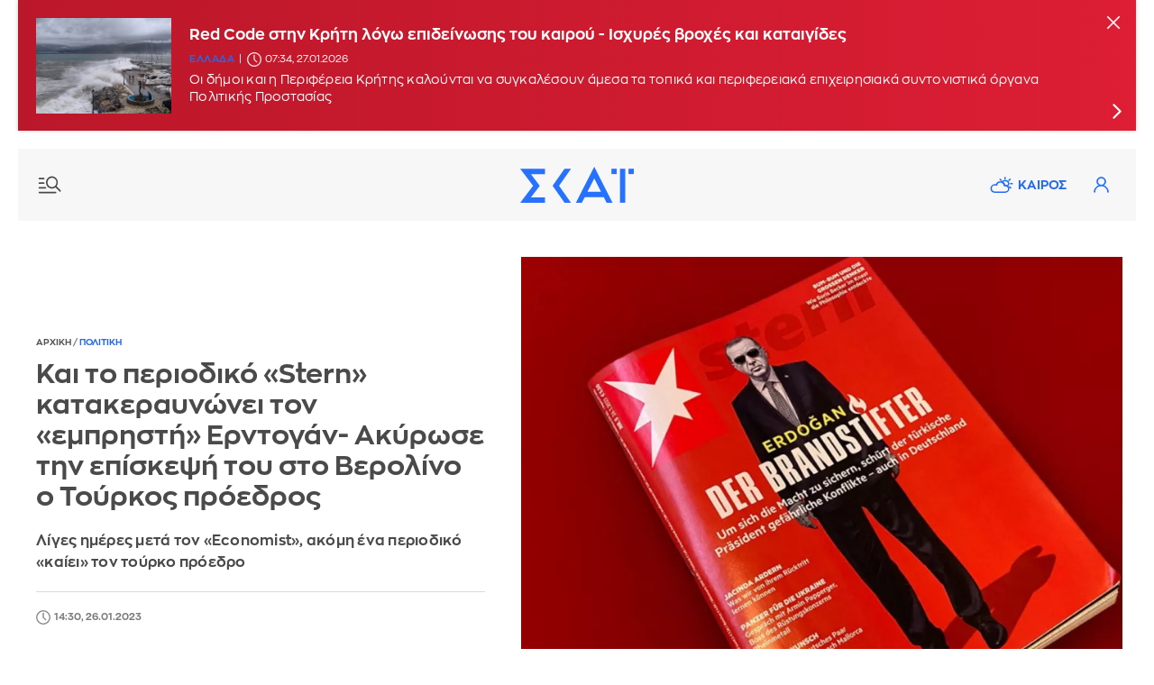

--- FILE ---
content_type: text/html; charset=UTF-8
request_url: https://www.skai.gr/news/politics/tourkia-kai-to-periodiko-stern-katakeraynonei-ton-empristi-erntogan
body_size: 31149
content:
<!DOCTYPE html>
<html lang="el" dir="ltr" prefix="og: https://ogp.me/ns#">
<head>
<link rel="preconnect" href="https://securepubads.g.doubleclick.net">
<link rel="preconnect" href="https://www.google-analytics.com">
<link rel="preconnect" href="https://www.googletagmanager.com">
<link rel="dns-prefetch" href="https://www.googletagmanager.com" />
<link rel="preconnect" href="https://cdn.skai.gr" />
<link rel="preconnect" href="https://static.adman.gr">
<link rel="dns-prefetch" href="https://www.googletagservices.com" />
<link rel="dns-prefetch" href="https://securepubads.g.doubleclick.net" />
<link rel="dns-prefetch" href="https://static.adman.gr" />
  <link rel="preload" as="image" href="https://cdn.skai.gr/sites/default/files/styles/style_800x600/public/2023-01/stern.jpg.webp?itok=Knda514J" type="image/webp"  fetchpriority = "high" />

<title>Τουρκία: Και το περιοδικό «Stern» κατακεραυνώνει τον «εμπρηστή» Ερντογάν | ΣΚΑΪ</title>
<meta http-equiv="content-language" content="el" />
<meta charset="utf-8" />
<meta name="description" content="Λίγες ημέρες μετά τον «Economist», ακόμη ένα περιοδικό «καίει» τον τούρκο πρόεδρο" />
<meta name="keywords" content="skai.gr, ειδήσεις, Τουρκία, Ρετζέπ Ταγίπ Ερντογάν, Μανώλης Κωστίδης" />
<link rel="image_src" href="https://cdn.skai.gr/sites/default/files/styles/article_16_9/public/2023-01/stern.jpg?itok=2GrOePXn" />
<meta property="fb:app_id" content="1107899046074850" />
<meta property="og:site_name" content="Skai.gr" />
<meta property="og:type" content="article" />
<meta property="og:title" content="Τουρκία: Και το περιοδικό «Stern» κατακεραυνώνει τον «εμπρηστή» Ερντογάν" />
<meta property="og:url" content="https://www.skai.gr/news/politics/tourkia-kai-to-periodiko-stern-katakeraynonei-ton-empristi-erntogan" />
<meta property="og:description" content="Λίγες ημέρες μετά τον «Economist», ακόμη ένα περιοδικό «καίει» τον τούρκο πρόεδρο" />
<meta property="og:country_name" content="Greece" />
<meta property="og:locale" content="el_GR" />
<meta property="og:image" content="https://cdn.skai.gr/sites/default/files/styles/article_16_9/public/2023-01/stern.jpg?itok=2GrOePXn" />
<meta property="og:image:url" content="https://cdn.skai.gr/sites/default/files/styles/article_16_9/public/2023-01/stern.jpg?itok=2GrOePXn" />
<meta property="og:image:type" content="image/jpeg" />
<meta property="og:image:alt" content="Stern" />
<meta property="og:image:width" content="1280" />
<meta property="og:image:height" content="720" />
<meta name="publish_date" property="og:publish_date" content="2023-01-26T14:30:07+02:00" />
<meta property="article:published_time" content="2023-01-26T14:30:07+02:00" />
<meta property="article:modified_time" content="2023-01-26T14:54:00+02:00" />
<meta property="twitter:card" content="summary_large_image" />
<meta property="twitter:creator" content="@skaigr" />
<meta property="twitter:title" content="Τουρκία: Και το περιοδικό «Stern» κατακεραυνώνει τον «εμπρηστή» Ερντογάν" />
<meta property="twitter:description" content="Λίγες ημέρες μετά τον «Economist», ακόμη ένα περιοδικό «καίει» τον τούρκο πρόεδρο" />
<meta property="twitter:site" content="@skaigr" />
<meta property="twitter:url" content="https://www.skai.gr/news/politics/tourkia-kai-to-periodiko-stern-katakeraynonei-ton-empristi-erntogan" />
<meta property="twitter:image" content="https://cdn.skai.gr/sites/default/files/styles/article_16_9/public/2023-01/stern.jpg?itok=2GrOePXn" />
<meta property="twitter:image:width" content="1280" />
<meta property="twitter:image:height" content="720" />
<meta property="article:publisher" content="https://www.facebook.com/skaigr" />
<meta property="article:section" content="Πολιτική" />
<meta property="article:tag" content="Πολιτική" />
<meta property="article:tag" content="Τουρκία" />
<meta property="article:tag" content="Ρετζέπ Ταγίπ Ερντογάν" />
<meta property="article:tag" content="Μανώλης Κωστίδης" />
<meta property="article:tag" content="Skai.gr" />
<meta property="article:tag" content="Ειδήσεις" />
<meta property="article:author" content="Newsroom" />
<link rel="alternate" type="application/rss+xml" href="https://feeds.feedburner.com/skai/yinm" />
<meta name="robots" content="max-image-preview:large" />
<meta name="Generator" content="Drupal 10 (https://www.drupal.org)" />
<meta name="MobileOptimized" content="width" />
<meta name="HandheldFriendly" content="true" />
<meta name="viewport" content="width=device-width, initial-scale=1.0" />
<link rel="canonical" href="https://www.skai.gr/news/politics/tourkia-kai-to-periodiko-stern-katakeraynonei-ton-empristi-erntogan" />

<meta name="googlebot" content="index,follow" />
<meta name="robots" content="index,follow" />
<meta name="google-site-verification" content="p3KuX08NaRyxBwnFsToTEn3vk-HDx3qQCevOUhTl4bA" />
      <style>
    @font-face{font-family:ZonaProRegular;src:url("/themes/custom/skaigr/fonts/ZonaPro-Regular.woff2") format("woff2"),url("/themes/custom/skaigr/fonts/ZonaPro-Regular.woff") format("woff");font-display:block}@font-face{font-family:ZonaProBold;src:url("/themes/custom/skaigr/fonts/ZonaPro-Bold.woff2") format("woff2"),url("/themes/custom/skaigr/fonts/ZonaPro-Bold.woff") format("woff");font-display:block}#share-bar button.share{background:url("/themes/custom/skaigr/images/plus.svg") center center no-repeat;background-size:13px auto}#share-bar ul li.bookmark a{background:url("/themes/custom/skaigr/images/bookmark-grey.svg") center center no-repeat;background-size:14px auto;text-indent:-9999px}@media screen and (max-width:1280px){.post-content.narrow{width:calc(100% - 165px)}#share-bar{margin-left:-35px}#post .post-content{padding-left:15px}}@media screen and (max-width:1120px){ #post{padding:0 2% 0 5%}.post-top h1{font-size:26px}.post-content.narrow{width:calc(100% - 185px)}}@media screen and (max-width:1000px){.post-content.narrow{width:calc(100% - 215px)}#breadcrumbs{padding-left:20px}}a,body,code,div,form,h1,h2,html,img,input,li,p,span,strong,ul{border:0;margin:0;padding:0;outline:0}.bold,.cat{font-family:ZonaProBold,Helvetica,Arial,sans-serif;font-weight:400}h1,h2{font-family:ZonaProBold,Helvetica,Arial,sans-serif;font-weight:400}@media screen and (max-width:660px){.post-top{padding:0;margin-bottom:30px}.post-top #breadcrumbs{display:none}.post-top>.right{padding-left:0;order:0;z-index:1}.post-top.with-player>.right{margin-bottom:70px}.post-top>.left{order:1;padding:0 20px;margin-bottom:0;z-index:2}.post-top .img-container.main-img{order:0;width:100%;z-index:-1;padding:0}.post-top{position:relative}.post-top h1{font-size:20px;color:#fff;position:absolute;transform:translateY(calc(-100% - 20px));box-sizing:border-box;padding-right:20px}.post-top.with-player h1{transform:translateY(calc(-100% - 87px))}.post-top .img-container.main-img img{min-height:350px;object-fit:cover;object-position:40% center}.post-top .img-container.main-img:before{background:-moz-linear-gradient(top,rgba(0,0,0,0) 0,rgba(0,0,0,.6) 75%);background:-webkit-gradient(linear,left top,left bottom,color-stop(0,rgba(0,0,0,0)),color-stop(75%,rgba(0,0,0,.6)));background:-webkit-linear-gradient(top,rgba(0,0,0,0) 0,rgba(0,0,0,.6) 75%);background:-o-linear-gradient(top,rgba(0,0,0,0) 0,rgba(0,0,0,.6) 75%);background:-ms-linear-gradient(top,rgba(0,0,0,0) 0,rgba(0,0,0,.6) 75%);background:linear-gradient(to bottom,rgba(0,0,0,0) 0,rgba(0,0,0,.6) 75%);bottom:0;content:"";height:140px;width:100%;position:absolute;left:0}#post-page header:not(.active-breaking) .nav-icon.new{background-image:url("/themes/custom/skaigr/images/menu-new-white.svg")}#post-page header:not(.active-breaking) li.weather a{background-image:url("/themes/custom/skaigr/images/weather-white.svg")}#post-page header:not(.active-breaking) .user{background-image:url(/themes/custom/skaigr/images/user-white.svg)}#post-page #wrapper{padding:0 0 20px}#post-page header:before{content:"";height:140px;width:100%;position:absolute;top:0;left:0;z-index:3}#post-page header:before{background:-moz-linear-gradient(top,rgba(0,0,0,.35) 0,rgba(255,255,255,0) 61%);background:-webkit-linear-gradient(top,rgba(0,0,0,.35) 0,rgba(255,255,255,0) 61%);background:linear-gradient(to bottom,rgba(0,0,0,.35) 0,rgba(255,255,255,0) 61%)}#post-page header:not(.active-breaking) .menu-row{background:0 0}#post-page .main-content{padding-top:0}.post-content.narrow{width:100%}#post .post-content{padding-left:20px;padding-right:20px;box-sizing:border-box}#share-bar{display:none}#post .post-content{padding-left:0;padding-right:0}#post{padding:0 20px}}#share-bar div.share{position:absolute;left:0;display:none;top:180px;z-index:1;padding-bottom:36px;box-sizing:border-box;width:36px;border:1px solid var(--medium-grey)}#share-bar .share ul li a{background-color:transparent;width:34px;height:34px;background-size:7px auto}@media screen and (max-width:1120px){.post-top h1{font-size:26px}}@media screen and (max-width:660px){.post-top{padding:0;margin-bottom:30px}.post-top #breadcrumbs{display:none}.post-top>.right{padding-left:0;order:0;z-index:1}.post-top.with-player>.right{margin-bottom:70px}.post-top>.left{order:1;padding:0 20px;margin-bottom:0;z-index:2}.post-top .img-container.main-img{order:0;width:100%;z-index:-1;padding:0}.post-top{position:relative}.post-top h1{font-size:20px;color:#fff;position:absolute;transform:translateY(calc(-100% - 20px));box-sizing:border-box;padding-right:20px}.post-top.with-player h1{transform:translateY(calc(-100% - 87px))}.post-top .img-container.main-img img{min-height:350px;object-fit:cover;object-position:40% center}.post-top .img-container.main-img:before{background:-moz-linear-gradient(top,rgba(0,0,0,0) 0,rgba(0,0,0,.6) 75%);background:-webkit-gradient(linear,left top,left bottom,color-stop(0,rgba(0,0,0,0)),color-stop(75%,rgba(0,0,0,.6)));background:-webkit-linear-gradient(top,rgba(0,0,0,0) 0,rgba(0,0,0,.6) 75%);background:-o-linear-gradient(top,rgba(0,0,0,0) 0,rgba(0,0,0,.6) 75%);background:-ms-linear-gradient(top,rgba(0,0,0,0) 0,rgba(0,0,0,.6) 75%);background:linear-gradient(to bottom,rgba(0,0,0,0) 0,rgba(0,0,0,.6) 75%);bottom:0;content:"";height:140px;width:100%;position:absolute;left:0}#post-page header:not(.active-breaking) .nav-icon.new{background-image:url("/themes/custom/skaigr/images/menu-new-white.svg")}#post-page header:not(.active-breaking) li.weather a{background-image:url("/themes/custom/skaigr/images/weather-white.svg")}#post-page header:not(.active-breaking) .user{background-image:url(/themes/custom/skaigr/images/user-white.svg)}#post-page #wrapper{padding:0 0 20px}#post-page header:before{content:"";height:140px;width:100%;position:absolute;top:0;left:0;z-index:3}#post-page header:before{background:-moz-linear-gradient(top,rgba(0,0,0,.35) 0,rgba(255,255,255,0) 61%);background:-webkit-linear-gradient(top,rgba(0,0,0,.35) 0,rgba(255,255,255,0) 61%);background:linear-gradient(to bottom,rgba(0,0,0,.35) 0,rgba(255,255,255,0) 61%)}#post-page header:not(.active-breaking) .menu-row{background:0 0}}:root{--blue:#2369ea;--lighter-grey:#fbfbfb;--light-grey:#f7f7f7;--medium-grey:#dadbdd;--dark-grey:#4a4a4a;--grey:#7a7a7a}button,html,input{font-family:ZonaProRegular,Helvetica,Arial,sans-serif}button{outline:0}.uppercase{text-transform:uppercase}html{font-size:14px;line-height:1.15;-ms-text-size-adjust:100%;-webkit-text-size-adjust:100%;-webkit-font-smoothing:antialiased;-moz-osx-font-smoothing:grayscale;scroll-behavior:smooth;overflow-x:hidden!important}body,html{height:100%}body{min-width:320px;color:var(--dark-grey);scrollbar-gutter:stable both-edges}a,body,code,div,form,h1,h2,h3,html,img,input,li,p,span,strong,ul{border:0;margin:0;padding:0;outline:0}ul{list-style:none}p{margin-bottom:1.35em}img{-webkit-user-drag:none}.left,.row{float:left}#wrapper,.row{width:100%}#wrapper{margin:0 auto;max-width:1520px;padding:0 20px 50px}.center-both{top:50%;left:50%;transform:translate(-50%,-50%)}.center-y{top:50.1%;transform:translate3d(0,-50.1%,0)}.center-both,.center-y{position:absolute}.relative{position:relative}button{outline:0;border:none}button,input{color:var(--dark-grey);border-radius:0;font-family:ZonaProRegular,Helvetica,Arial,sans-serif;font-size:100%}::placeholder{color:var(--grey);opacity:1}:-ms-input-placeholder{color:var(--grey)}::-ms-input-placeholder{color:var(--grey)}a:link,a:visited{text-decoration:none;color:var(--dark-grey)}.blue,a.blue{color:var(--blue)}img{max-width:100%;height:auto}.border-box{box-sizing:border-box}.right{float:right}.bold,.cat,.post-content strong{font-family:ZonaProBold,Helvetica,Arial,sans-serif;font-weight:400}.flex{display:flex;justify-content:space-between;flex-wrap:wrap}.light-grey{background:var(--light-grey)}.mb-40{margin-bottom:40px}.mb-30{margin-bottom:30px}.mb-20{margin-bottom:20px}.mt-20{margin-top:20px}.mr-20{margin-right:20px}.pl-20{padding-left:20px}.pt-20{padding-top:20px}.brd-bt{border-bottom:1px solid var(--medium-grey)}h1,h2,h3{font-family:ZonaProBold,Helvetica,Arial,sans-serif;font-weight:400}.logo a{display:inline-flex;text-indent:-9999px}h2{font-size:18px;line-height:1.25;margin-bottom:9px}h1{font-size:26px;line-height:1.15}header .menu-row{height:80px}.logo{height:48px}.footer-logos.logos{margin-left:40px}.logos a{display:inline-block;height:50px;line-height:50px;width:50px;background-image:url("/themes/custom/skaigr/images/logo-skai-tv.svg");background-size:40px auto;background-repeat:no-repeat;background-position:center center;color:#1a275c;border-right:2px solid #dcdddf;overflow:hidden;text-indent:-9999px}.logos a.oloimazi{border:none;background-image:url("/themes/custom/skaigr/images/oloimazi.png");background-size:75px auto;width:90px;padding:0;background-position:center center;background-blend-mode:multiply}.logos a.womenonly{background-image:url("/themes/custom/skaigr/images/womenonly.svg");background-size:65px auto;width:85px;padding:0}.logos a.radio{background-image:url("/themes/custom/skaigr/images/logo-skairadio.png");background-size:32px auto;color:var(--blue)}.logos a.happy{background-image:url("/themes/custom/skaigr/images/logo-happy-104.png");background-size:58px auto;width:74px}.logos a.pepper{background-image:url("/themes/custom/skaigr/images/logo-pepper.png");background-size:32px auto}.logos a.menta{background-image:url("/themes/custom/skaigr/images/logo-menta.png");background-size:38px auto;width:65px}.logos a.sportfm{background-image:url("/themes/custom/skaigr/images/logo-sportfm.png");background-size:90px auto;padding-left:115px;text-indent:-9999px;width:105px;padding:0}.footer-logos.logos a{border:none}header .tools{margin-top:21px;margin-right:20px;position:relative}.nav-overlay .icon,header .icon{width:38px;height:38px;display:inline-block;float:left;text-indent:-9999px}.nav-overlay .icon.search{background:url(/themes/custom/skaigr/images/search.svg) center center no-repeat;background-size:18px auto;margin-right:5px}header .user{background:url("/themes/custom/skaigr/images/user-blue.svg") center center no-repeat;background-size:17px auto;position:relative}.nav-overlay .nav-icon{position:absolute;right:14px;top:18px;left:auto;width:36px;height:36px}.nav-overlay{opacity:0;position:fixed;top:0;bottom:0;left:-51%;height:100%;width:0%;background:var(--lighter-grey);overflow:auto;z-index:101;box-sizing:border-box;box-shadow:0 0 30px 0 rgb(0 0 0 / 20%)}#member-drop-down{display:none;position:absolute;top:43px;right:0;width:auto;z-index:100000;background:#fff;box-shadow:rgba(0,0,0,.1) 0 4px 6px -1px,rgba(0,0,0,.06) 0 2px 4px -1px}#member-drop-down ul li{white-space:nowrap;display:block;text-align:right}#member-drop-down ul li a{display:block;padding:12px 14px;border-bottom:1px solid var(--medium-grey);text-transform:uppercase;font-family:ZonaProBold,Helvetica,Arial,sans-serif;color:var(--blue);box-sizing:border-box}header ul.menu{margin:28px 0 28px 50px}#nav{float:left}#nav ul.menu{float:left}nav ul.menu li{display:block;float:left;padding:0 4px;position:relative}nav ul.menu li a{display:block;float:left;text-align:center;font-family:ZonaProBold,Helvetica,Arial,sans-serif;color:var(--blue);padding:4px 6px}nav:not(#secondary) ul.menu li:last-child a:after{display:none}nav ul.menu li a:after{position:absolute;top:4px;font-size:16px;content:"|";right:-2px;color:var(--blue)}nav ul.menu li:last-child a:after{display:none}nav#secondary ul.menu{margin-left:0;margin-right:-5px}ul.menu li.weather a{padding-left:36px;background:url("/themes/custom/skaigr/images/weather.svg") 5px center no-repeat;background-size:26px auto}.nav-icon{display:block;width:30px;text-indent:-9999px;height:28px;left:20px;top:26px;z-index:100;position:relative}.nav-icon.new{background:url("/themes/custom/skaigr/images/menu-new.svg") center center no-repeat;background-size:26px auto}.nav-overlay .nav-icon{background:url("/themes/custom/skaigr/images/close.svg") center center no-repeat;background-size:20px auto}@-moz-document url-prefix(){.scroll-area{scrollbar-width:thin}}ul.social-media li a{display:block;background-color:var(--medium-grey);background-repeat:no-repeat;background-image:url("/themes/custom/skaigr/images/fb.svg");background-position:center center;background-size:7px auto;width:30px;height:30px;text-indent:-9999px}ul.social-media li.twitter a{background-image:url("/themes/custom/skaigr/images/x-logo-grey.svg");background-size:12px auto}ul.social-media li.linkedin a{background-image:url("/themes/custom/skaigr/images/linkedin.svg");background-size:14px auto}ul.social-media li.bluesky a{background-image:url("/themes/custom/skaigr/images/bluesky-grey.svg");background-size:14px auto}.nav-overlay:not(.active) ul.menu.secondary li.weather{display:none}article{float:left;width:100%}article a img{display:block;width:100%}article .img-container{margin-bottom:11px}article .img-container img{width:100%;display:block}article h2 a{display:inline-block}article p{line-height:1.4;margin-bottom:0;letter-spacing:.25px}article a.img-container{display:block;overflow:hidden;position:relative}.metadata{font-size:11px;margin-bottom:5px;box-sizing:border-box}.metadata:last-child{margin-bottom:15px}article time{font-size:11px;display:inline-block;padding-left:20px;min-height:16px;color:var(--grey);line-height:16px;background:url(/themes/custom/skaigr/images/clock.svg) left top no-repeat;background-size:16px auto;margin-right:5px}article .cat{display:inline-block;letter-spacing:.5px;color:var(--blue);font-size:11px}.metadata.white{color:#fff}.cat+time,.metadata a+time{margin-left:11px;position:relative}.cat+time:before,.metadata a+time:before{position:absolute;left:-9px;top:0;content:"|"}.metadata.white time{background-image:url(/themes/custom/skaigr/images/clock-white.svg);color:#fff}aside.sidebar{width:330px;float:right}.tabcontent{display:none;border-top:none;margin-bottom:2.5em;animation:1s fadeEffect;float:left;width:100%}@keyframes fadeEffect{from{opacity:0}to{opacity:1}}.tabcontent ul{height:48.5em;overflow:auto}.inner .tabcontent ul{height:41em}aside .banner{float:left;width:100%;text-align:center}.sidebar>.banner-first{margin-bottom:30px}.banner{display:flex;flex-flow:column wrap;align-items:center;justify-content:flex-start}.banner .sticky{position:sticky;top:80px}.banner>div{background:var(--lighter-grey);display:flex;flex-flow:column wrap;align-items:center;justify-content:flex-start;position:sticky;top:80px}#back-to-top{opacity:0;position:fixed;bottom:50px;right:30px;z-index:10000;width:40px;height:40px;text-indent:-9999px;border-radius:100%;background:url("/themes/custom/skaigr/images/top-arrow.svg") center center no-repeat var(--lighter-grey);box-shadow:0 0 8px 0 rgb(0 0 0 / 20%);background-size:100% auto}@media screen and (max-width:1330px){header nav#nav{display:none}nav ul.menu li a{display:none}ul.menu li.weather a{display:block}nav#secondary ul.menu{margin-right:-15px}}@media screen and (max-width:1200px){ul.menu li.weather a{background-image:url("/themes/custom/skaigr/images/weather-grey.svg")}header .user{background-image:url(/themes/custom/skaigr/images/user-grey.svg)}#member-drop-down ul li a,nav ul.menu li a,nav ul.menu li a:after{color:var(--dark-grey)}#footer .logos{margin:2em auto}.post-top .img-container.main-img img{object-fit:cover}}@media screen and (max-width:1000px){aside.sidebar.inner{width:100%;float:none;max-width:400px;margin-left:auto;margin-right:auto}}@media screen and (max-width:920px){header .icon,ul.menu li.weather a{width:32px}ul.menu li.weather a{text-indent:-9999px;height:38px;padding:0;background-position:center center}ul.menu li.weather a{background-size:27px auto;background-position:center 9px}nav#secondary ul.menu{margin-top:20px}}@media screen and (max-width:780px){ #post-page #back-to-top{bottom:110px}#wrapper{padding-top:78px}header .menu-row{width:100%;margin-left:0;position:fixed;z-index:100000;left:0;top:0;animation:none}header .menu-row{height:58px}header .logo,header .logo svg{width:100px;height:auto;z-index:10}header .nav-icon{top:15px}button.night-mode{margin-top:0}header .tools{margin-top:10px;margin-right:14px}nav#secondary ul.menu{margin-top:10px}}@media screen and (max-width:730px){.inner .tabcontent ul,.tabcontent ul{height:60vh}}@media screen and (max-width:480px){.nav-overlay button.night-mode{display:none}aside.sidebar{width:100%;padding-left:20px;padding-right:20px}aside.sidebar.inner{padding-left:0;padding-right:0}}.img-container.main-img{position:relative}#share-bar{position:sticky;top:90px;margin-bottom:205px;float:left;margin-left:-60px}#share-bar button,div.share button.close{width:36px;height:36px;text-indent:-9999px;position:absolute;top:180px;left:-2px}#share-bar div.open-share,#share-bar div.share{position:absolute;left:0;display:none;top:180px;z-index:1;padding-bottom:36px;box-sizing:border-box;width:36px;border:1px solid var(--medium-grey)}#share-bar div.share{left:-2px;padding-top:36px;background-color:#fff;z-index:100;position:relative;padding-bottom:0}#share-bar div.share button.close{left:0;top:0;background:url("/themes/custom/skaigr/images/close.svg") center center no-repeat #fff;background-size:12px auto;opacity:1;width:34px;height:35px;border:none}#share-bar .share ul li a,#share-bar ul li.comments span,.open-share ul li a{background-color:transparent;width:34px;height:34px;background-size:7px auto}#share-bar ul li.comments span{display:block}#share-bar .share ul li a{border-top:1px solid var(--medium-grey)}#share-bar ul li.facebook a{background-image:url("/themes/custom/skaigr/images/fb-grey.svg");background-size:8px auto}#share-bar ul li.twitter a{background-image:url("/themes/custom/skaigr/images/x-logo-dark-grey.svg");background-size:15px auto}#share-bar .share ul li.linkedin a{background-image:url("/themes/custom/skaigr/images/linkedin-grey.svg");background-size:14px auto}#share-bar .share ul li.bluesky a{background-image:url("/themes/custom/skaigr/images/bluesky-dark-grey.svg");background-color:#fff;background-size:14px auto}#share-bar .share ul li.mail a{background-image:url("/themes/custom/skaigr/images/mail-new.svg");background-size:17px auto}#share-bar .share ul li.print a{background:url("/themes/custom/skaigr/images/print.svg") center center no-repeat;background-size:18px auto}#share-bar div.open-share{display:block;top:0;padding-bottom:0;border:none}#share-bar ul li.comments span{background:url("/themes/custom/skaigr/images/comments-grey-new.svg") center 14px no-repeat;background-size:15px auto}#share-bar ul li.fav a{background:url(/themes/custom/skaigr/images/claps-grey.svg) center 14px no-repeat;background-size:16px auto}#share-bar ul li.comments span,#share-bar ul li.fav a{text-indent:0;text-align:center;font-size:11px;color:var(--grey);margin-top:4px}.post-top h1{font-size:30px}.post-top #breadcrumbs{margin-bottom:10px;padding-left:0;background:0 0}.post-top>.left{width:44.636%;padding-right:40px;box-sizing:border-box}.post-top>.right{width:55.364%}.post-top>.left p{font-size:16px;line-height:1.5}.post-top .img-container.main-img img{width:100%;float:right}.post-top{align-items:center;padding-right:15px}.opinion-content{float:left;width:100%}.opinion-content .post-content{padding-top:0}.post-top .audio-player audio{max-width:inherit}.post-content a,.post-content strong{font-family:ZonaProBold,Helvetica,Arial,sans-serif;font-weight:400}.related-posts{width:200px;margin-right:-80px;position:sticky;top:88px;padding-top:5px}.related-posts>span{display:block;margin-bottom:14px}.related-posts article{margin-bottom:20px}.post-content.mb-30{margin-bottom:0}.post-content.narrow{width:calc(100% - 155px);float:left}.banner{overflow-wrap:normal;word-wrap:normal;word-break:normal;-ms-word-break:normal;-ms-hyphens:none;-moz-hyphens:none;-webkit-hyphens:none;hyphens:none}@media screen and (max-width:1280px){.post-content.narrow{width:calc(100% - 165px)}#share-bar{margin-left:-35px}#post .post-content{padding-left:15px}.related-posts{margin-right:-60px}}@media screen and (max-width:1120px){ #post{padding:0 2% 0 5%}.post-top h1{font-size:26px}.post-content.narrow{width:calc(100% - 185px)}.related-posts{margin-right:-30px;width:190px}}@media screen and (max-width:1000px){.related-posts{margin-right:0}.post-content.narrow{width:calc(100% - 215px)}}@media screen and (max-width:880px){.post-top{padding:0 2%}.post-top>.left,.post-top>.right{width:100%}.post-top>.left{margin-bottom:30px;padding-right:0}}@media screen and (max-width:780px){.related-posts{top:65px}#post-page #back-to-top{bottom:110px}}@media screen and (max-width:660px){header.mt-20{margin-top:0}.post-top{padding:0;margin-bottom:30px}.post-top #breadcrumbs{display:none}.post-top>.right{padding-left:0;order:0;z-index:1}.post-top.with-player>.right{margin-bottom:70px}.post-top>.left{order:1;padding:0 20px;margin-bottom:0;z-index:2}.post-top .img-container.main-img{order:0;width:100%;z-index:-1;padding:0}.post-top{position:relative}.post-top h1{font-size:20px;color:#fff;position:absolute;transform:translateY(calc(-100% - 20px));box-sizing:border-box;padding-right:20px}.post-top.with-player h1{transform:translateY(calc(-100% - 87px))}.post-top .img-container.main-img img{min-height:350px;object-fit:cover;object-position:40% center}.post-top .img-container.main-img:before{background:-moz-linear-gradient(top,rgba(0,0,0,0) 0,rgba(0,0,0,.6) 75%);background:-webkit-gradient(linear,left top,left bottom,color-stop(0,rgba(0,0,0,0)),color-stop(75%,rgba(0,0,0,.6)));background:-webkit-linear-gradient(top,rgba(0,0,0,0) 0,rgba(0,0,0,.6) 75%);background:-o-linear-gradient(top,rgba(0,0,0,0) 0,rgba(0,0,0,.6) 75%);background:-ms-linear-gradient(top,rgba(0,0,0,0) 0,rgba(0,0,0,.6) 75%);background:linear-gradient(to bottom,rgba(0,0,0,0) 0,rgba(0,0,0,.6) 75%);bottom:0;content:"";height:140px;width:100%;position:absolute;left:0}#post-page header:not(.active-breaking) .nav-icon.new{background-image:url("/themes/custom/skaigr/images/menu-new-white.svg")}#post-page header:not(.active-breaking) li.weather a{background-image:url("/themes/custom/skaigr/images/weather-white.svg")}#post-page header:not(.active-breaking) .user{background-image:url(/themes/custom/skaigr/images/user-white.svg)}#post-page #wrapper{padding:0 0 20px}#post-page header:before{content:"";height:140px;width:100%;position:absolute;top:0;left:0;z-index:3}#post-page header:before{background:-moz-linear-gradient(top,rgba(0,0,0,.35) 0,rgba(255,255,255,0) 61%);background:-webkit-linear-gradient(top,rgba(0,0,0,.35) 0,rgba(255,255,255,0) 61%);background:linear-gradient(to bottom,rgba(0,0,0,.35) 0,rgba(255,255,255,0) 61%)}#post-page header:not(.active-breaking) .menu-row{background:0 0}#post-page .main-content{padding-top:0}.related-posts{float:left;position:static;padding-top:0}.related-posts>span{font-size:16px;margin-bottom:15px}.related-posts article{padding:20px 0;margin-bottom:0}.related-posts span+article{border-top:1px solid var(--medium-grey)}.related-posts .img-container{width:29%;margin-bottom:0}.related-posts .img-container img{min-height:95px}.post-content.narrow,.related-posts{width:100%}.related-posts{margin-top:20px}#post .post-content,#post-page aside.sidebar.inner,.related-posts{padding-left:20px;padding-right:20px;box-sizing:border-box}}@media screen and (max-width:480px){.related-posts article{padding:18px 0}.related-posts .img-container{width:27.5%}.related-posts .img-container img{min-height:90px;object-fit:cover}}.audio-player{float:left;width:calc(100% - 50px);text-align:center;margin-top:-60px;margin-left:25px}.audio-player audio{width:100%;position:relative;height:40px}@media screen and (max-width:660px){.audio-player{width:calc(100% - 40px);margin-left:20px;margin-right:20px;padding:0;position:absolute;bottom:-67px}.audio-player audio{border:1px solid #ccc;box-shadow:0 0 8px hsla(0,0%,0%,.25)}#share-bar{display:none}#post .post-content{padding-left:0;padding-right:0}.related-posts{padding:0}#post{padding:0 20px}}audio::-webkit-media-controls-panel{background-color:#fff}audio::-webkit-media-controls-current-time-display,audio::-webkit-media-controls-time-remaining-display{font-family:ZonaProRegular,Helvetica,Arial,sans-serif;font-size:13px}@supports (-webkit-touch-callout:none){.audio-player{background:#383838}.audio-player audio{border:none;padding:6px 0 4px;height:auto}}.main-content{width:calc(100% - 370px)}#breadcrumbs{font-size:10px;font-weight:400;color:#7a7a7a;height:16px;line-height:16px;background:#fff;padding:0 35px 0 0;margin:-5px 0 0;position:relative}#breadcrumbs a{color:#7a7a7a}#breadcrumbs a.blue{color:var(--blue)}#post{padding:0 7.2%}.post-content{float:left;width:100%;padding-top:24px;font-size:16.5px}.post-content,.post-content p{line-height:1.6;letter-spacing:.5px}.post-content p{margin-bottom:1.429em}.post-content a{text-decoration:none;color:var(--blue)}.post-top a{color:var(--blue)}.post-top .author-row{display:flex;justify-content:flex-start;align-items:center;border-top:1px solid var(--medium-grey)}.post-top .metadata{margin-bottom:0}.post-content h3{margin-bottom:.75em}.post-content h3{font-size:19px;line-height:1.4}.post-content{overflow-wrap:break-word;word-wrap:break-word;-ms-word-break:break-all;word-break:break-word;-ms-hyphens:auto;-moz-hyphens:auto;-webkit-hyphens:auto;hyphens:auto}@media screen and (max-width:1280px){ #post{padding:0 5%}}@media screen and (max-width:1120px){ #post{padding:0 2%}}@media screen and (max-width:1000px){.main-content{width:100%;padding-left:0;margin-bottom:30px}#breadcrumbs{padding-left:20px}}#breaking-news{overflow:hidden;height:145px;margin-top:-20px;background:#de0032;background:linear-gradient(to right,#bb172a 0,#dd1e34 100%);box-shadow:0 0 4px 0 rgb(128 127 127 / 45%);align-items:center;justify-content:flex-start}#breaking-news .alertIcon{width:12%;text-align:center}#breaking-news .alertIcon>svg{width:40px;height:40px}#breaking-news article{width:calc(88% - 50px);max-width:1240px;padding:20px 0;box-sizing:border-box;display:flex;align-items:center}#breaking-news article h2 a{color:#fff}#breaking-news article h2 a,#breaking-news article p{display:-webkit-box;-webkit-line-clamp:2;-webkit-box-orient:vertical;overflow:hidden;width:100%}#breaking-news article h2 a{-webkit-line-clamp:1}#breaking-news article .img-container{width:150px;float:left;margin-bottom:0}#breaking-news article .article-data{width:calc(100% - 170px);color:#fff;float:right}.close-btn{color:#fff!important;position:absolute;right:0;top:0;padding:15px}.close-btn>svg{width:20px;height:20px;fill:#fff}.close-btn span{display:none}@media screen and (max-width:1380px){ #breaking-news .alertIcon{width:10%;text-align:center}#breaking-news article{width:calc(89% - 50px)}#breaking-news article h2{font-size:17px}}@media screen and (max-width:1000px){ #breaking-news article p{display:none}#breaking-news article h2 a{-webkit-line-clamp:3}#breaking-news .alertIcon{width:12%}#breaking-news article{width:calc(88% - 50px)}}@media screen and (max-width:780px){ #breaking-news{width:calc(100% + 40px);margin-left:-20px}#breaking-news article .img-container{margin-right:14px}#breaking-news article{width:calc(88% - 50px);padding:12px 0}}@media screen and (max-width:660px){ #post{padding:0}#post-page #breaking-news{width:100%;margin-left:0;margin-bottom:0;margin-top:58px;box-shadow:none}}@media screen and (max-width:520px){ #breaking-news .alertIcon,#breaking-news article .img-container{display:none}#breaking-news{height:110px}#breaking-news article .article-data{width:100%}#breaking-news article h2{font-size:16px}#breaking-news article{width:calc(100% - 50px);padding-left:20px}.close-btn{padding:12px}}
     </style>
     

<link rel="shortcut icon" href="/themes/custom/skaigr/images/favicon.ico" />


<link rel="apple-touch-icon" sizes="180x180" href="/themes/custom/skaigr/images/favicons/apple-touch-icon.png"/>
<link rel="icon" type="image/png" sizes="32x32" href="/themes/custom/skaigr/images/favicons/favicon-32x32.png"/>
<link rel="icon" type="image/png" sizes="16x16" href="/themes/custom/skaigr/images/favicons/favicon-16x16.png"/>
<link rel="manifest" href="/themes/custom/skaigr/js/manifest.json"/>


     <link rel="stylesheet" media="print" onload="this.media='all'; this.onload=null;" href="/themes/custom/skaigr/css-minify/common.min.css?v=1.1.569" >
<link rel="stylesheet" media="print" href="/themes/custom/skaigr/css-minify/dark-mode.min.css?v=1.1.569" onload="this.media='all'; this.onload=null;">
<link rel="stylesheet" media="print" href="/themes/custom/skaigr/css-minify/overlay-menu.min.css?v=1.1.569" onload="this.media='all'; this.onload=null;">

  <link rel="stylesheet" media="print" onload="this.media='all'; this.onload=null;" href="/themes/custom/skaigr/css-minify/pages-posts.min.css?v=1.1.569">
    
  
    <link rel="stylesheet" media="print" onload="this.media='all'; this.onload=null;" href="/themes/custom/skaigr/css-minify/article.min.css?v=1.1.569">


    <link rel="stylesheet" media="print" onload="this.media='all'; this.onload=null;"
          href="/themes/custom/skaigr/css/fixed-social-bar.min.css?v=1.1.569">


    
<link rel="stylesheet" media="print" href="/themes/custom/skaigr/css-minify/stories-slider.min.css?v=1.1.569" onload="this.media='all'; this.onload=null;"> <link rel="stylesheet" media="print" href="/themes/custom/skaigr/css-minify/article-stories-slider.min.css?v=1.1.569" onload="this.media='all'; this.onload=null;">
<link rel="stylesheet" media="print" href="/themes/custom/skaigr/css/print.min.css?v=1.1.569">

    


    
      <link rel="stylesheet"  href="/themes/custom/skaigr/css/breaking-news.min.css?v=1.1.569" media="print"  onload="this.media='all'; this.onload=null;">
  

 
    


  <script>
          var anchor = "yes";
      </script>


    <script>window.taboolav2 = true;</script>
    <style>
        #taboola-alternating-below-article {
            float: left;
            margin-top: 0px;
            margin-bottom: 30px;
            width: 100%;
            padding: 10px 24px 30px;
            background: var(--light-grey);
            box-sizing: border-box;
        }
        @media all and (min-width: 680px){
            #taboola-alternating-below-article {
                min-height: 800px;
            }
        }

        #taboola-alternating-below-article a.item-label-href, .organic-thumbs-feed-01-c .video-label, .organic-thumbs-feed-01-c .sponsored, .organic-thumbs-feed-01-c .sponsored-url,
        .thumbs-feed-01-b .video-label, .thumbs-feed-01-b .sponsored, .thumbs-feed-01-b .sponsored-url,
        .thumbs-feed-01-a .video-label, .thumbs-feed-01-a .sponsored, .thumbs-feed-01-a .sponsored-url,
        .organic-thumbs-feed-01-mp .video-label, .organic-thumbs-feed-01-mp .sponsored, .organic-thumbs-feed-01-mp .sponsored-url,
        .thumbs-feed-01-b .syndicatedItem .branding,
        .thumbs-feed-01 .video-label, .thumbs-feed-01 .sponsored, .thumbs-feed-01 .sponsored-url,
        .rec-reel-sc2 .video-label, .rec-reel-sc2 .sponsored, .rec-reel-sc2 .sponsored-url,
        .rec-reel-sc2 .video-label, .rec-reel-sc2 .sponsored, .rec-reel-sc2 .sponsored-url,
        .organic-thumbs-feed-01 .video-label, .organic-thumbs-feed-01 .sponsored, .organic-thumbs-feed-01 .sponsored-url,
        .trc_spotlight_item .branding .branding-inner
        {
            font-family: ZonaProBold,Helvetica,Arial,sans-serif!important;
            font-weight: 400;
        }
        #taboola-alternating-below-article .organic-thumbs-feed-01-c .video-title, #taboola-alternating-below-article .thumbs-feed-01-b .video-title,
        #taboola-alternating-below-article .thumbs-feed-01-a .video-title,
        #taboola-alternating-below-article .organic-thumbs-feed-01-mp .video-title,
        .rec-reel-sc2 .video-title
        {
            font-size: 15px;
            font-weight: 400;
            line-height: 20px;
        }
        .video-label.video-title.trc_ellipsis{
            display: -webkit-box;
            -webkit-line-clamp: 3;
            -webkit-box-orient: vertical;
            overflow: hidden;
        }

        #taboola-alternating-below-article .organic-thumbs-feed-01-c .branding{
            font-family: ZonaProBold,Helvetica,Arial,sans-serif!important;
            font-weight: 400;
        }


        @media all and (max-width: 680px) {

            .trc_related_container.tbl-feed-card .trc_rbox_container {
                font-family: ZonaProBold, Helvetica, Arial, sans-serif !important;
                font-weight: 400;
            }
            .trc_related_container.tbl-feed-card .trc_rbox_container .trc_desktop_disclosure_link {
                font-family: ZonaProBold, Helvetica, Arial, sans-serif !important;
            }
            .trc_related_container.tbl-feed-card .trc_rbox_container .video-title {
                font-size: 16px;
                font-weight: 400;
                line-height: 18px;
            }

            .trc_related_container.tbl-feed-card .branding{
                font-family: ZonaProBold, Helvetica, Arial, sans-serif !important;
                font-weight: 400;
            }
        }


    </style>
    <link rel="amphtml" href="https://www.skai.gr/news/politics/tourkia-kai-to-periodiko-stern-katakeraynonei-ton-empristi-erntogan/amp">
    

    
    
<link rel="stylesheet" media="print" href="/themes/custom/skaigr/css/search.min.css?v=1.1.569" onload="this.media='all'; this.onload=null;">
<link rel="stylesheet" media="print" href="/modules/custom/wbnotifications/css/push.css" onload="this.media='all'; this.onload=null;">

    <script>
      document.addEventListener("DOMContentLoaded", function() {
        // Get only links that contain 'https://'
        var links = document.querySelectorAll("a[href^='http://'], a[href^='https://']");

        // Current site's base URL
        var siteBase = window.location.origin;

        // Loop through each link
        links.forEach(function(link) {
          // Check if the link is external
          if (!link.href.startsWith(siteBase)) {
            // Set target to _blank for external links
            link.target = "_blank";

            // Add rel="noopener noreferrer" for security reasons
            link.rel = "noopener noreferrer";
          }
        });
      });
    </script>




            <meta http-equiv="refresh" content="360">
    <style>div.hidden, footer ul.hidden{display: none;}
@media screen and (max-width: 999px) {
    .desktop-banner{
        display: none;
    }
}
</style>
<style>form.contact-form{margin-top:30px;}a.weather-box{color:#2369ea;} a.weather-box:hover{text-decoration: underline;}</style>
<style> .flex-video embed,.flex-video iframe,.flex-video object,.flex-video video,.responsive-embed embed,.responsive-embed iframe,.responsive-embed object,.responsive-embed video{position:absolute;top:0;left:0;width:100%;height:100%}.responsive-embed{padding-bottom:56.25%;clear:both;position:relative;height:0;margin-bottom:1rem;overflow:hidden}% endif % .post-content .mobile-banner-inline{width:100%;text-align:center;padding-bottom:10px}.post-content .mobile-banner-sticky-container{height:1200px;width:300px;background:#efefef;display:inline-block}.post-content .mobile-banner-sticky-container>div{width:300px;overflow:hidden;position:sticky;top:60px}
mark>a,mark>a>strong{color:#fff}h2.visually-hidden{display:none}.post-content iframe{max-width:100%}.post-content figure{margin-bottom:15px}</style>

    <style>
      #mapiframe{
        width:100%;
      }

      @media screen and (max-width: 768px) {
        #mapiframe{

        }

        .responsive-embed.mapembed {
          height: 500px;
          padding-bottom: 10px;
          margin-bottom: 10px;
          position: relative;
          overflow:hidden;
        }

      }
    </style>

    </head>
<body  id="post-page">
<script>if(window.localStorage.getItem('skaigr-theme')){document.body.classList.add('dark-mode');}</script>
<script>
    window.uconsend = false;
    window.members_config = {
        url: 'https://www.skai.gr/account',
        auth: 'https://www.skai.gr/account'
    }
</script>

<div id="wrapper" class="border-box">
    <header class="row border-box mt-20">
    <!--Tags-Logos Row Section Start-->
        <!--Tags-Logos Row Section End-->
            <div id="breaking-news" class="row relative mb-20 flex" style="display: none;">
  <div class="breaking-container">
    <div data-slide="breakingnews" class="slide" data-hash = "breakingnews-" data-articles-ids="">
      <div class="slide-items">
                  <article class="active"  data-id = "breaking-729319" >
                          <a class="img-container mr-20" href="https://www.skai.gr/news/greece/red-code-stin-kriti-logo-epideinosis-tou-kairou-isxyres-vroxes-kai-kataigides">
                <img alt="καιρός" title="Red Code στην Κρήτη λόγω επιδείνωσης του καιρού - Iσχυρές βροχές και καταιγίδες" src="https://cdn.skai.gr/sites/default/files/styles/article_170x120/public/2026-01/astros_kakokairia_eurokinissi_0.jpg?itok=Nn4crjno" width="170" height="120" loading="lazy" typeof="foaf:Image" />


              </a>
                        <div class="article-data border-box">
              <h2><a href="https://www.skai.gr/news/greece/red-code-stin-kriti-logo-epideinosis-tou-kairou-isxyres-vroxes-kai-kataigides">Red Code στην Κρήτη λόγω επιδείνωσης του καιρού - Iσχυρές βροχές και καταιγίδες</a></h2>
              <div class="row metadata white">
                                  <a href="https://www.skai.gr/news/greece" class="cat blue uppercase">Ελλάδα</a>
                                <time datetime="2026-01-27T07:34:29+02:00">07:34, 27.01.2026</time></div>
              <p class="breaking-news-desc">Οι δήμοι και η Περιφέρεια Κρήτης καλούνται να συγκαλέσουν άμεσα τα τοπικά και περιφερειακά επιχειρησιακά συντονιστικά όργανα Πολιτικής Προστασίας
</p>
            </div>
          </article>
                  <article   data-id = "breaking-729331" >
                          <a class="img-container mr-20" href="https://www.skai.gr/news/greece/i-kinisi-stous-dromous-tis-athinas-25">
                <img alt="Κίνηση" title="Η κίνηση στους δρόμους της Αθήνας" src="https://cdn.skai.gr/sites/default/files/styles/article_170x120/public/2025-12/hron_neafoto.png?itok=9NLV3YFv" width="170" height="120" loading="lazy" typeof="foaf:Image" />


              </a>
                        <div class="article-data border-box">
              <h2><a href="https://www.skai.gr/news/greece/i-kinisi-stous-dromous-tis-athinas-25">Η κίνηση στους δρόμους της Αθήνας</a></h2>
              <div class="row metadata white">
                                  <a href="https://www.skai.gr/news/greece" class="cat blue uppercase">Ελλάδα</a>
                                <time datetime="2026-01-27T08:23:17+02:00">08:23, 27.01.2026</time></div>
              <p class="breaking-news-desc">Αντιμέτωποι με πολύ μεγάλες καθυστερήσεις και σήμερα οι οδηγοί σε αρκετούς κεντρικούς δρόμους του Λεκανοπεδίου - Πού εντοπίζονται τα σημαντικότερα προβλήματα
</p>
            </div>
          </article>
              </div>
              <nav class="slide-nav">
          <div class="slide-thumb"></div>
          <button class="slide-prev">Προηγούμενο</button>
          <button class="slide-next">Επόμενο</button>
        </nav>
          </div>
  </div>
  <a href="#" class="close-btn smooth" aria-label="Κλείσιμο">
    <svg viewBox="0 0 48 48">
      <path d="M9.4,6.6L6.6,9.4L21.2,24L6.6,38.6l2.8,2.8L24,26.8l14.6,14.6l2.8-2.8L26.8,24L41.4,9.4l-2.8-2.8L24,21.2
	L9.4,6.6z"/>
    </svg>
    <span>Κλείσιμο</span> </a>
</div>
<style> .slide-items>* {position: absolute;top: 0;opacity: 0;pointer-events: none;transition: opacity ease 1s;}</style>
<script>
  let breaking_news_key = 'breakingnews_dismissed';
  let breakingNews = document.querySelector('#breaking-news');
  if(breakingNews){

    // Initialize the breaking news slider
    let articles_ids = [];
    breakingNews.querySelectorAll('.slide-items article').forEach(function(article) {
      articles_ids.push(article.getAttribute('data-id').replace('breaking-', ''));
    });

    let hasNewArticles = articles_ids.length > 0;

    let localStorageBreakingNews = localStorage.getItem(breaking_news_key);
    if(localStorageBreakingNews) {
      localStorageBreakingNews = localStorageBreakingNews.split(',');
      hasNewArticles  = articles_ids.some(function(id) {
        return !localStorageBreakingNews.includes(id);
      });
    }

    // Check if the breaking news has been dismissed
    if( !hasNewArticles ) {
    }else{
      breakingNews.style.display = 'flex';
      document.querySelector('header').classList.add('active-breaking');
      //register close button event
      breakingNews.querySelectorAll('.close-btn').forEach(function(btn) {
        btn.addEventListener('click', function(e) {
          document.querySelector('header').classList.remove('active-breaking');
          e.preventDefault();
          breakingNews.style.display = 'none';
          //add articles ids to local storage
          localStorage.setItem(breaking_news_key, articles_ids.join(','));
        });
      });
    }
  }
</script>
    


    

    <div class="row menu-row relative light-grey mb-40">
        <nav id="nav" class="uppercase">
    
        <ul class="menu">
                        <li>
                <a href="/news/greece">ΕΛΛΑΔΑ</a>
                                            </li>
                    <li>
                <a href="/news/politics">ΠΟΛΙΤΙΚΗ</a>
                                            </li>
                    <li>
                <a href="/news/world">ΚΟΣΜΟΣ</a>
                                            </li>
                    <li>
                <a href="/news/finance">ΟΙΚΟΝΟΜΙΑ</a>
                                            </li>
                    <li>
                <a href="/news/entertainment">ΨΥΧΑΓΩΓΙΑ</a>
                                            </li>
            </ul>
        


</nav>
        <div class="logo center-both">
                            <a title="ΣΚΑΪ" href="/"><span>ΣΚΑΪ</span>
                    <svg xmlns:xlink="http://www.w3.org/1999/xlink" xmlns="http://www.w3.org/2000/svg" viewBox="0 0 110.37 34.96" width="126"  height="48" >
                        <rect x="96.93" y="1.9" width="5.14" height="33.03" fill="#2672FF"></rect>
                        <rect x="88.64" y="1.9" width="5.15" height="5.19" fill="#2672FF"></rect>
                        <rect x="105.23" y="1.9" width="5.14" height="5.19" fill="#2672FF"></rect>
                        <polygon points="12.54 18.46 0.01 34.96 24.05 34.96 24.05 29.82 10.38 29.82 19 18.46 10.37 7.1 24.05 7.1 24.05 1.96 0 1.96 12.54 18.46" fill="#2672FF"></polygon>
                        <path d="M54.1,35h5.78l2.86-5.58H81.17L84,35h5.77L71.95,0ZM78.54,24.23H65.35l6.6-12.92Z" fill="#2672FF"></path>
                        <polygon points="43.12 1.9 31.84 17.95 31.47 18.45 42.81 34.6 43.07 34.96 49.35 34.96 37.76 18.46 49.41 1.9 43.12 1.9" fill="#2672FF"></polygon>
                    </svg>
                </a>
                        </div>
        <div class="tools right">
                        <a href="/account/login" class="user icon" style="">Λογαριασμός</a>
            <div id="member-drop-down">
                <ul>
                    <li><a href="/account/profile">Ο λογαριασμός μου</a></li>
                    <li><a href="/account/settings">Ρυθμίσεις</a></li>
                    <li><a href="#" id="user-loggout">Αποσύνδεση</a></li>
                </ul>
            </div>
                    </div>

                <nav id="secondary" class="uppercase right">
            <ul class="menu">
                <li><a href="/newsfeed">Ροή Ειδήσεων</a></li>
                <li><a href="/news/opinions">Απόψεις</a></li>
                <li><a href="/protoselida">Πρωτοσέλιδα</a></li>
                <li class="weather"><a href="/weather">Καιρος</a></li>
            </ul>
        </nav>

        <div class="nav-icon new btn-open">Menu</div>

                                                                                                                    </div>
</header>    <!-- Overlay Side Menu Start-->
<div class="nav-overlay">
    <div class="nav-icon btn-close open"></div>
    <div class="logo"> <a title="ΣΚΑΪ" href="/">
            <svg xmlns:xlink="http://www.w3.org/1999/xlink" xmlns="http://www.w3.org/2000/svg" viewBox="0 0 110.37 34.96" width="126"  height="48" >
                <rect x="96.93" y="1.9" width="5.14" height="33.03" fill="#2672FF"></rect>
                <rect x="88.64" y="1.9" width="5.15" height="5.19" fill="#2672FF"></rect>
                <rect x="105.23" y="1.9" width="5.14" height="5.19" fill="#2672FF"></rect>
                <polygon points="12.54 18.46 0.01 34.96 24.05 34.96 24.05 29.82 10.38 29.82 19 18.46 10.37 7.1 24.05 7.1 24.05 1.96 0 1.96 12.54 18.46" fill="#2672FF"></polygon>
                <path d="M54.1,35h5.78l2.86-5.58H81.17L84,35h5.77L71.95,0ZM78.54,24.23H65.35l6.6-12.92Z" fill="#2672FF"></path>
                <polygon points="43.12 1.9 31.84 17.95 31.47 18.45 42.81 34.6 43.07 34.96 49.35 34.96 37.76 18.46 49.41 1.9 43.12 1.9" fill="#2672FF"></polygon>
            </svg>
        </a> </div>
    <button class="night-mode night-mode-up"><span>Night mode</span></button>
    <form class="search-form row border-box" action="/search/node" method="get" id="search-form">
        <input data-drupal-selector="edit-keys" size="30" maxlength="255"  value="Αναζήτηση" class="form-search" type="search" name="keys" onclick="this.value='';" aria-label="Αναζήτηση">
        <input data-drupal-selector="edit-submit" id="form-submit" class="icon search" value="Αναζήτηση" type="submit">
    </form>

    <ul class="menu secondary">
        <li><a href="/newsfeed">Ροή Ειδήσεων</a></li>
        <li><a href="/news/opinions">Απόψεις</a></li>
        <li class="noline"><a href="/protoselida">Πρωτοσέλιδα</a></li>
        <li class="weather"><a href="/weather">Καιρος</a></li>
    </ul>

    <a href="https://www.skai.gr/weather" class="weather-box"> <strong>ΚΑΙΡΟΣ</strong></a>

    <div class="scroll-area center-y">
        <ul class="menu" id="menu-responsive-navigation">
            <li><a href="/news/greece">Ελλάδα</a></li>
            <li><a href="/news/politics">Πολιτική</a></li>
            <li><a href="/news/world">Κόσμος</a></li>
            <li><a href="/news/finance">Οικονομία</a></li>
            <li><a href="/news/health">Υγεία</a></li>
            <li><a href="/news/technology">Τεχνολογία και Επιστήμη</a></li>
            <li><a href="/news/entertainment">Ψυχαγωγία</a></li>
            <li><a href="/news/business">Business</a></li>
            <li><a href="/news/life-style-wellness">Lifestyle - Wellness</a></li>
            <li><a href="/news/fashion-beauty">Μόδα και Ομορφιά</a></li>
            <li><a href="/news/environment">Περιβάλλον</a></li>
            <li><a href="/news/weather">Καιρός</a></li>
            <li><a href="/news/travel">Ταξίδι</a></li>
            <li><a href="/news/shipping">Ναυτιλία</a></li>
            <li><a href="/news/pet-stories">Pet Stories</a></li>
            <li><a href="/news/car">Αυτοκίνητο</a></li>
            <li><a href="/news/culture">Πολιτισμός</a></li>
            <li><a href="/news/cinema">Cinema</a></li>
            <li><a href="/news/sports">ΑΘλητικά</a></li>
            <li><a href="/news/opinions">Απόψεις</a></li>
            <li><a href="/podcasts">Podcasts</a></li>
            <li><a href="/longform">Longform</a></li>
        </ul>
    </div>
    <div class="logos"> <a href="https://www.skaitv.gr/" target="_blank" class="tv">ΣΚΑΪ TV</a> <a href="https://www.skairadio.gr/" target="_blank" class="radio blue">ΣΚΑΪ 100.3</a> <a href="https://www.sport-fm.gr/" target="_blank" class="sportfm">ΣΠΟΡ FM</a> <a href="https://womenonly.skai.gr/" target="_blank" class="womenonly">Women Only</a> <a href="https://www.oloimaziboroume.gr/el/" target="_blank" class="oloimazi">ΟΛΟΙ ΜΑΖΙ<br>
            ΜΠΟΡΟΥΜΕ</a></div>
</div>
<!-- Overlay Side Menu End-->    

    <div data-drupal-messages-fallback class="hidden"></div>    
<style>
  .post-top .img-container.main-img img, .post-top .img-container.main-img {
    aspect-ratio: 800/600;
    width:100%;
  }

  @supports (-moz-appearance: none) {
    .post-top .img-container.main-img img, .post-top .img-container.main-img {
      aspect-ratio: auto;
    }
  }

  @media screen and (max-width: 660px) {
    .post-top {
      padding-left: 0;
    }
  }
</style>

<div class="row post-top border-box pl-20 mb-40 flex ">
  <div class="left border-box">
    <div id="breadcrumbs" class="bold uppercase"> <a href="/">Αρχική</a>  / <a
        href="/news/politics" class="blue">Πολιτική</a>     </div>
    <article>
      <h1>Και το περιοδικό «Stern» κατακεραυνώνει τον «εμπρηστή» Ερντογάν- Ακύρωσε την επίσκεψή του στο Βερολίνο ο Τούρκος πρόεδρος</h1>
              <p class="row border-box bold mt-20">Λίγες ημέρες μετά τον «Economist», ακόμη ένα περιοδικό «καίει» τον τούρκο πρόεδρο
</p>
      
              <div class="author-row row mt-20 pt-20">
          <div class="row metadata bold">
            <time datetime="2023-01-26T14:30:07+02:00">14:30, 26.01.2023</time>
                                  </div>
        </div>
          </article>
  </div>
  <div class="right border-box">
    <div class="img-container main-img row border-box">
      
              <img loading="eager" fetchpriority="high" alt="Stern" title="Και το περιοδικό «Stern» κατακεραυνώνει τον «εμπρηστή» Ερντογάν- Ακύρωσε την επίσκεψή του στο Βερολίνο ο Τούρκος πρόεδρος" src="https://cdn.skai.gr/sites/default/files/styles/style_800x600/public/2023-01/stern.jpg.webp?itok=Knda514J" width="800" height="600" typeof="foaf:Image" />


      


      
                      </div>
  </div>
</div>

<div class="row flex">
  <div class="left main-content border-box">
    <div class="left row mb-30 border-box" id="post">
      <div class="opinion-content">
                  <div id="share-bar">
            <div class="share">
              <ul class="social-media">
                <li class="bluesky"><a href="https://bsky.app/intent/compose?text=%CE%9A%CE%B1%CE%B9+%CF%84%CE%BF+%CF%80%CE%B5%CF%81%CE%B9%CE%BF%CE%B4%CE%B9%CE%BA%CF%8C+%C2%ABStern%C2%BB+%CE%BA%CE%B1%CF%84%CE%B1%CE%BA%CE%B5%CF%81%CE%B1%CF%85%CE%BD%CF%8E%CE%BD%CE%B5%CE%B9+%CF%84%CE%BF%CE%BD+%C2%AB%CE%B5%CE%BC%CF%80%CF%81%CE%B7%CF%83%CF%84%CE%AE%C2%BB+%CE%95%CF%81%CE%BD%CF%84%CE%BF%CE%B3%CE%AC%CE%BD-+%CE%91%CE%BA%CF%8D%CF%81%CF%89%CF%83%CE%B5+%CF%84%CE%B7%CE%BD+%CE%B5%CF%80%CE%AF%CF%83%CE%BA%CE%B5%CF%88%CE%AE+%CF%84%CE%BF%CF%85+%CF%83%CF%84%CE%BF+%CE%92%CE%B5%CF%81%CE%BF%CE%BB%CE%AF%CE%BD%CE%BF+%CE%BF+%CE%A4%CE%BF%CF%8D%CF%81%CE%BA%CE%BF%CF%82+%CF%80%CF%81%CF%8C%CE%B5%CE%B4%CF%81%CE%BF%CF%82+https%3A%2F%2Fwww.skai.gr%2Fnews%2Fpolitics%2Ftourkia-kai-to-periodiko-stern-katakeraynonei-ton-empristi-erntogan" target="_blank">bluesky</a></li>
                <li class="linkedin"><a href="#" target="_blank">linkedin</a></li>
                <li class="mail"><a  href="mailto:?subject=Και το περιοδικό «Stern» κατακεραυνώνει τον «εμπρηστή» Ερντογάν- Ακύρωσε την επίσκεψή του στο Βερολίνο ο Τούρκος πρόεδρος | skai.gr&amp;body=https://www.skai.gr/news/politics/tourkia-kai-to-periodiko-stern-katakeraynonei-ton-empristi-erntogan" target="_blank">mail</a></li>
                <li class="print"><a href="#" onClick="window.print()">Print</a></li>
              </ul>
              <button class="close">Close</button>
            </div>
            <button class="share">Share</button>
            <div class="open-share">
              <ul class="social-media">
                <li class="facebook"><a href="#" target="_blank">facebook</a></li>
                <li class="twitter"><a href="#" target="_blank">twitter</a></li>
                <li class="comments"><span  class="disqus-comment-count" data-disqus-identifier = "n-520828">0</span></li>
                <li class="fav"><a href="#" data-action="fav" data-fav-id = "520828">17</a></li>
                <li class="bookmark"><a href="#" data-action="bookmark" data-bookmark-id = "520828">bookmark</a></li>
              </ul>
            </div>
          </div>
                <div class="post-content mb-30 border-box  narrow">

          
          
          
          <p>Λίγες ημέρες μετά το <a href="https://www.skai.gr/news/politics/economist-gia-ton-erntogan-einai-ntais-odigei-tin-tourkia-sti-apolytarxia" rel="noopener" target="_blank">άρθρο-κόλαφος του Economist</a> για τον Ταγίπ Ερντογάν, ακόμη ένα δημοσίευμα κατακεραυνώνει τον&nbsp;πρόεδρο της Τουρκίας.&nbsp;</p><div class="banner banner-min-height below-photo-banner mb-20"><div class="adSlot" style="height: 250px;"><div class="sticky"><div id="div-gpt-ad-1669283617452-0"></div></div></div></div>

<p><strong>Όπως μεταδίδει από την Κωνσταντινούπολη ο ανταποκριτής του ΣΚΑΪ, Μανώλης Κωστίδης</strong>, το γερμανικό περιοδικό «Stern» με δημοσίευμά του χαρακτηρίζει «εμπρηστή» τον Ερντογάν, τονίζοντας ότι «για να καταφέρει να μείνει στην εξουσία, προκαλεί συγκρούσεις, εντός της Τουρκίας, στη Συρία ενδεχομένως και στη Γερμανία. Ενώ συζητά με τη Δύση και τον Πούτιν, υποτιμά το ΝΑΤΟ».</p><div class="row vidverto mb-20 mt-0"><div id="sas_80268"></div></div>

<p>Παράλληλα το περιοδικό αναρωτιέται αν ο Ερντογάν «θα δεχθεί τη διαφαινόμενη ήττα του στις εκλογές», αφήνοντας να εννοηθεί ότι ο τούρκος πρόεδρος θα προσπαθήσει να μείνει στην εξουσία με κάθε τρόπο, ακόμα και αν ηττηθεί στις εκλογές.</p>
<script src="https://player.glomex.com/integration/1/glomex-player.js"></script><glomex-player data-integration-id="40599z14k2d149dc" data-playlist-id="v-cq1wvi2ymjgx"> </glomex-player>



<p><script type="application/ld+json">
{"@context":"http://schema.org","@type":"VideoObject","name":"&laquo;&Kappa;&alpha;&#943;&epsilon;&iota;&raquo; &tau;&omicron;&nu; &Epsilon;&rho;&nu;&tau;&omicron;&gamma;&#940;&nu; &tau;&omicron; &gamma;&epsilon;&rho;&mu;&alpha;&nu;&iota;&kappa;&#972; &pi;&epsilon;&rho;&iota;&omicron;&delta;&iota;&kappa;&#972; Stern - &Epsilon;&mu;&pi;&rho;&eta;&sigma;&tau;&#942;&sigmaf; &omicron; &Epsilon;&rho;&nu;&tau;&omicron;&gamma;&#940;&nu;","description":"&laquo;&Kappa;&alpha;&#943;&epsilon;&iota;&raquo; &tau;&omicron;&nu; &Epsilon;&rho;&nu;&tau;&omicron;&gamma;&#940;&nu; &tau;&omicron; &gamma;&epsilon;&rho;&mu;&alpha;&nu;&iota;&kappa;&#972; &pi;&epsilon;&rho;&iota;&omicron;&delta;&iota;&kappa;&#972; Stern - &Epsilon;&mu;&pi;&rho;&eta;&sigma;&tau;&#942;&sigmaf; &omicron; &Epsilon;&rho;&nu;&tau;&omicron;&gamma;&#940;&nu;","thumbnailUrl":"https://i1thumbs.glomex.com/dC1idjJwdndiMjRzeGwvMjAyMy8wMS8yNi8wNi8zN18xOF82M2QyMWY5ZTRlMTIwLmpwZw==/profile:player-960x540","duration":"PT5M43S","uploadDate":"2023-01-26T06:38:36.000Z","embedUrl":"https://player.glomex.com/integration/1/iframe-player.html?integrationId=40599z14k2d149dc&playlistId=v-cq1wvi2ymjgx","provider":{"@type":"Organization","name":"glomex GmbH","logo":{"@type":"ImageObject","url":"https://player.glomex.com/logo_v@2x.png","width":136,"height":146}}}
</script></p>



<h3>Η Άγκυρα ακύρωσε επίσκεψη του Ταγίπ Ερντογάν στο Βερολίνο</h3>



<p>Εν τω μεταξύ η&nbsp;τουρκική προεδρία ακύρωσε την τελευταία στιγμή την προγραμματισμένη για αύριο, Παρασκευή, επίσκεψη του Ταγίπ Ερντογάν στη Γερμανία και τη συνάντησή του με τον καγκελάριο Όλαφ Σολτς, έπειτα από διαφωνία των δύο επιτελείων, μετέδωσε το δίκτυο RND, επικαλούμενο πηγές στο τουρκικό κυβερνών κόμμα.</p>



<p>Ο τούρκος πρόεδρος επρόκειτο, σύμφωνα με τις ίδιες πληροφορίες, να συναντηθεί αύριο με τον <strong>Όλαφ Σολτς στην καγκελαρία</strong>. Η επίσκεψη ωστόσο δεν ανακοινώθηκε επισήμως ποτέ, καθώς τελικά οι δύο πλευρές - μέσω του διπλωματικού συμβούλου της καγκελαρίας Γενς Πλέτνερ και του συνεργάτη του τούρκου προέδρου Ιμπραήμ Καλίν - διαφώνησαν για την ώρα της συνάντησης, αλλά κυρίως για τα θέματα που ήθελε να θίξει η γερμανική πλευρά - και μάλιστα δημοσίως. Σύμφωνα με το RND, η καγκελαρία ήθελε να επικρίνει δημόσια την πρόσφατη εμφάνιση του βουλευτή του ΑΚΡ Μουσταφά Ατσικγκιέζ στο Νόις της Βόρειας Ρηνανίας - Βεστφαλίας, στο πλαίσιο προεκλογικής εκδήλωσης σε τζαμί που ανήκει στο δίκτυο των «Γκρίζων Λύκων».</p>



<p>Ο βουλευτής ζητούσε από το βήμα την εξόντωση Κούρδων και Γκιουλενιστών και είχε προκαλέσει την παρέμβαση της υπουργού Εξωτερικών Αναλένα Μπέρμποκ: «Εάν οι τούρκοι εκπρόσωποι δεν παίζουν σύμφωνα με τους κανόνες, θα πρέπει να εξετάσουμε τις συνέπειες. Εμφανίσεις όπως αυτή του τούρκου βουλευτή στο Νόις δεν πρέπει να επαναληφθούν. Το μίσος και η ρητορική μίσους δεν έχουν θέση στη Γερμανία», έγραψε η κυρία Μπέρμποκ σε ανάρτησή της στο Twitter και υπενθύμισε ότι «αναμφισβήτητα, οι εκδηλώσεις ξένων προεκλογικών εκστρατειών έπρεπε να λάβουν έγκριση», ενώ προειδοποίησε ότι «εάν οι Τούρκοι εκπρόσωποι δεν ακολουθήσουν τους κανόνες του παιχνιδιού, πρέπει να εξετάσουμε τις συνέπειες». Εκπρόσωποι της τουρκικής πρεσβείας στο Βερολίνο είχαν κληθεί τότε στο γερμανικό υπουργείο Εξωτερικών για το ίδιο θέμα.</p>



<p>Επιπλέον η κυρία Μπέρμποκ, μιλώντας προχθές στην Κοινοβουλευτική Συνέλευση του Συμβουλίου της Ευρώπης, ζήτησε και πάλι την αποφυλάκιση του εκδότη Οσμάν Καβαλά, τονίζοντας ότι «είναι απαράδεκτο ένα μέλος του Συμβουλίου της Ευρώπης να συλλαμβάνει κάποιον για πολιτικούς λόγους». Από το ίδιο βήμα η υπουργός Εξωτερικών αναφέρθηκε και στην περίπτωση του κούρδου πολιτικού του HDP Σελαχατίν Ντεμίρτας, αλλά και άλλων για τους οποίους το Ευρωπαϊκό Δικαστήριο έχει κρίνει ότι κρατούνται παράνομα στην Τουρκία.</p>



<p>Όπως μεταδίδει το RND, τα σχέδια του Ταγίπ Ερντογάν για την επίσκεψή του στο Βερολίνο είχαν οδηγήσει σε εικασίες ότι θα χρησιμοποιούσε την παρουσία του για την προεκλογική του εκστρατεία. Από κύκλους του ΑΚΡ δόθηκαν διαβεβαιώσεις ότι το κόμμα θα σεβαστεί την απαγόρευση που είχε εκδώσει η γερμανική κυβέρνηση ήδη από τις εκλογές του 2017, ζητήθηκε ωστόσο «η ίδια απαγόρευση να ισχύσει και για τα κόμματα της αντιπολίτευσης, τα οποία κάνουν ήδη εκστρατεία στη Γερμανία». Στις βουλευτικές εκλογές του 2018 περισσότεροι από 4 εκατομμύρια άτομα με δικαίωμα ψήφου στην Τουρκία ζούσαν στο εξωτερικό, σχεδόν οι μισοί από αυτούς στη Γερμανία.</p>




          
                      <div class="source">
              <strong>Πηγή:</strong> skai.gr
            </div>
          
<div class="mt-20 mb-20 print-hide read-more row">
        <ul>
                                        <li><a href="https://www.skai.gr/news/politics/g-floridis-gia-protasi-momfis-aparadekti-i-dimosiopoiisi-onomaton">Γ. Φλωρίδης για πρόταση μομφής: Κορυφώνεται μία θεατρική παράσταση που δίνει ο Αλέξης Τσίπρας εδώ και αρκετό καιρό</a></li>
                                        <li><a href="https://www.skai.gr/news/politics/syriza-me-ti-ekviazetai-o-xatzidakis">ΣΥΡΙΖΑ: «Με τι εκβιάζεται ο Χατζηδάκης και υπερασπίζεται τον κ. Μητσοτάκη που τον παρακολουθούσε;»</a></li>
                                        <li><a href="https://www.skai.gr/news/politics/vouli-omilia-zaxariadi">Ζαχαριάδης: «Κατηγορεί τον ΣΥΡΙΖΑ η κυβέρνηση που θεσμοθέτησε τη διαφθορά με τις απευθείας αναθέσεις»</a></li>
                        </ul>
</div>            <p class="print-hide">Διαβάστε τις <a href="https://www.skai.gr/newsfeed">Ειδήσεις σήμερα</a> και ενημερωθείτε για τα πρόσφατα νέα.<br /> Ακολουθήστε το <a href="https://news.google.com/publications/CAAqBwgKMLqbngsw0aW2Aw" target="_blank">Skai.gr στο Google News</a> και μάθετε πρώτοι όλες τις ειδήσεις.</p>
          
                      <div class="tags row bold scroll-h">
              <span class="blue">TAGS:</span>
                              <a href="/tags/tourkia">Τουρκία</a>
                              <a href="/tags/retzep-tagip-erntogan">Ρετζέπ Ταγίπ Ερντογάν</a>
                              <a href="/tags/manolis-kostidis">Μανώλης Κωστίδης</a>
                          </div>
          
        </div>
                  <div class="related-posts border-box right"> <span class="uppercase bold blue">Σχετικά Άρθρα</span>
                          <article class="brd-bt"> <a class="img-container left" href="/news/politics/tourkia-orgi-gia-tin-apantisi-tou-mitsotaki-sto-giourousi-tou-erntogan-ekneyrismos-me-pomp"><img alt="Κωστίδης" title="Τουρκία: Οργή για την απάντηση του Μητσοτάκη στο «γιουρούσι» - Εκνευρισμός με Πομπέο - Stern: Εμπρηστής ο Ερντογάν" src="https://cdn.skai.gr/sites/default/files/styles/article_340x220/public/2023-01/mitsotakis_3.jpg.webp?itok=Vu1M4U_U" width="340" height="220" loading="lazy" typeof="foaf:Image" />

</a>
                <div class="article-data border-box right">
                  <h2><a href="/news/politics/tourkia-orgi-gia-tin-apantisi-tou-mitsotaki-sto-giourousi-tou-erntogan-ekneyrismos-me-pomp">Τουρκία: Οργή για την απάντηση του Μητσοτάκη στο «γιουρούσι» - Εκνευρισμός με Πομπέο - Stern: Εμπρηστής ο Ερντογάν</a></h2>
                  <div class="row metadata">
                    <time datetime="2023-01-26T08:46:46+02:00">08:46, 26.01.2023</time>
                  </div>
                </div>
              </article>
                          <article class="brd-bt"> <a class="img-container left" href="/news/politics/economist-gia-ton-erntogan-einai-ntais-odigei-tin-tourkia-sti-apolytarxia"><img alt="Ερντογάν " title="Άρθρο - κόλαφος του Economist για τον Ερντογάν: «Είναι νταής, οδηγεί την Τουρκία στη δικτατορία»" src="https://cdn.skai.gr/sites/default/files/styles/article_340x220/public/2023-01/erdogan_exofyllo_economist.jpg.webp?itok=AbAVylbL" width="340" height="220" loading="lazy" typeof="foaf:Image" />

</a>
                <div class="article-data border-box right">
                  <h2><a href="/news/politics/economist-gia-ton-erntogan-einai-ntais-odigei-tin-tourkia-sti-apolytarxia">Άρθρο - κόλαφος του Economist για τον Ερντογάν: «Είναι νταής, οδηγεί την Τουρκία στη δικτατορία»</a></h2>
                  <div class="row metadata">
                    <time datetime="2023-01-19T22:59:31+02:00">22:59, 19.01.2023</time>
                  </div>
                </div>
              </article>
                          <article class="brd-bt"> <a class="img-container left" href="/news/world/tourkia-eksallos-o-tsavousoglou-me-tis-apokalypseis-sto-vivlio-tou-pompeo"><img alt="Τσαβούσογλου" title="Τουρκία: Έξαλλος ο Τσαβούσογλου με τις αποκαλύψεις του Πομπέο - «Ανειλικρινής και διπρόσωπος»" src="https://cdn.skai.gr/sites/default/files/styles/article_340x220/public/2022-06/tsavousoglou-ape.jpg.webp?itok=OXfNl4Lb" width="340" height="220" loading="lazy" typeof="foaf:Image" />

</a>
                <div class="article-data border-box right">
                  <h2><a href="/news/world/tourkia-eksallos-o-tsavousoglou-me-tis-apokalypseis-sto-vivlio-tou-pompeo">Τουρκία: Έξαλλος ο Τσαβούσογλου με τις αποκαλύψεις του Πομπέο - «Ανειλικρινής και διπρόσωπος»</a></h2>
                  <div class="row metadata">
                    <time datetime="2023-01-26T13:19:25+02:00">13:19, 26.01.2023</time>
                  </div>
                </div>
              </article>
                      </div>
              </div>

    </div>


    <div id="disqus_thread" class="row print-hide mb-20"></div>
<script>
    /**
     *  RECOMMENDED CONFIGURATION VARIABLES: EDIT AND UNCOMMENT THE SECTION BELOW TO INSERT DYNAMIC VALUES FROM YOUR PLATFORM OR CMS.
     *  LEARN WHY DEFINING THESE VARIABLES IS IMPORTANT: https://disqus.com/admin/universalcode/#configuration-variables    */
    var disqus_config = function () {
        this.page.url = 'https://www.skai.gr/news/politics/tourkia-kai-to-periodiko-stern-katakeraynonei-ton-empristi-erntogan';  // Replace PAGE_URL with your page's canonical URL variable
        this.page.identifier = 'n-520828'; // Replace PAGE_IDENTIFIER with your page's unique identifier variable
    };
</script>
<noscript>Please enable JavaScript to view the <a href="https://disqus.com/?ref_noscript">comments powered by Disqus.</a></noscript>


        <div class="taboola" id="taboola-alternating-below-article"></div>



        <div class="banner row mb-20 banner-bg banner-min-height">
          <ins class="adsbygoogle google-adx-banner hide-unfilled ad-bfr-read-more"
               data-ad-client="ca-pub-4601965512075889"
               data-ad-slot="adx_skai_gr_tag"></ins>
        </div>

      
      <div class="row cat-heading popular print-hide"> <span class="uppercase heading-2">Αξίζει να διαβάσετε</span> <span>δημοφιλείς ειδήσεις στο skai.gr</span> </div>
<div class="row relative four-articles popular large-mobile flex border-box print-hide">
            <article> <a class="img-container" href="https://www.skai.gr/news/world/i-vasiliki-oikogeneia-itan-ayti-pou-ekane-ton-tramp-na-mazeytei">
                <img alt="Κάρολος και Τραμπ" title="Η δυσαρέσκεια της Βασιλικής Οικογένειας ήταν αυτή που έκανε τον Ντόναλντ Τραμπ να μαζευτεί " src="https://cdn.skai.gr/sites/default/files/styles/article_340x200/public/2026-01/trumpkarolos_ap.jpg.webp?itok=gxOhyJdN" width="340" height="200" loading="lazy" typeof="foaf:Image" />


            </a>
            <div class="article-data border-box">
                <a class="title" href="https://www.skai.gr/news/world/i-vasiliki-oikogeneia-itan-ayti-pou-ekane-ton-tramp-na-mazeytei">Η δυσαρέσκεια της Βασιλικής Οικογένειας ήταν αυτή που έκανε τον Ντόναλντ Τραμπ να μαζευτεί </a>
                                    <a href="/news/world" class="cat blue uppercase">Κόσμος</a>
                                <time datetime="2026-01-26T00:00:27+02:00">00:00, 26.01.2026</time>
            </div>
        </article>
            <article> <a class="img-container" href="https://www.skai.gr/news/greece/violanta-pos-to-eixe-katagrapsei-prosfata-o-eytyxis-mpletsas-me-to-drone-tou">
                <img alt="Βιολάντα" title="Εργοστάσιο Βιολάντα: Πώς το είχε καταγράψει πρόσφατα ο Ευτύχης Μπλέτσας με το drone του - Δείτε βίντεο" src="https://cdn.skai.gr/sites/default/files/styles/article_340x200/public/violanta_viloanda_eurokinissi.jpg.webp?itok=CO27Fwnn" width="340" height="200" loading="lazy" typeof="foaf:Image" />


            </a>
            <div class="article-data border-box">
                <a class="title" href="https://www.skai.gr/news/greece/violanta-pos-to-eixe-katagrapsei-prosfata-o-eytyxis-mpletsas-me-to-drone-tou">Εργοστάσιο Βιολάντα: Πώς το είχε καταγράψει πρόσφατα ο Ευτύχης Μπλέτσας με το drone του - Δείτε βίντεο</a>
                                    <a href="/news/greece" class="cat blue uppercase">Ελλάδα</a>
                                <time datetime="2026-01-26T14:09:34+02:00">14:09, 26.01.2026</time>
            </div>
        </article>
            <article> <a class="img-container" href="https://www.skai.gr/news/life-style-wellness/zodia-ti-tha-symvei-tis-epomenes-imeres-o-kostas-lefakis-exei-tis-apantiseis-33">
                <img alt="Ζώδια" title="Ζώδια: Τι θα συμβεί τις επόμενες ημέρες;- Ο Κώστας Λεφάκης έχει τις απαντήσεις - Έρχονται καλά πράγματα… " src="https://cdn.skai.gr/sites/default/files/styles/article_340x200/public/2026-01/psycologia.jpg.webp?itok=QQQLDDis" width="340" height="200" loading="lazy" typeof="foaf:Image" />


            </a>
            <div class="article-data border-box">
                <a class="title" href="https://www.skai.gr/news/life-style-wellness/zodia-ti-tha-symvei-tis-epomenes-imeres-o-kostas-lefakis-exei-tis-apantiseis-33">Ζώδια: Τι θα συμβεί τις επόμενες ημέρες;- Ο Κώστας Λεφάκης έχει τις απαντήσεις - Έρχονται καλά πράγματα… </a>
                                    <a href="/news/life-style-wellness" class="cat blue uppercase">Life Style - Wellness</a>
                                <time datetime="2026-01-26T08:13:24+02:00">08:13, 26.01.2026</time>
            </div>
        </article>
            <article> <a class="img-container" href="https://www.skai.gr/news/politics/rozakis-ston-skai-synyposxetiko-me-tin-tourkia-gia-prosfygi-sti-xagi">
                <img alt="Ροζάκης" title="Ροζάκης στον ΣΚΑΪ: Συνυποσχετικό με Τουρκία για προσφυγή σε Χάγη, έτσι θα προλάβουμε παρέμβαση των ΗΠΑ" src="https://cdn.skai.gr/sites/default/files/styles/article_340x200/public/2026-01/rozakis-eurokinissi.jpg.webp?itok=gdOjnbiL" width="340" height="200" loading="lazy" typeof="foaf:Image" />


            </a>
            <div class="article-data border-box">
                <a class="title" href="https://www.skai.gr/news/politics/rozakis-ston-skai-synyposxetiko-me-tin-tourkia-gia-prosfygi-sti-xagi">Ροζάκης στον ΣΚΑΪ: Συνυποσχετικό με Τουρκία για προσφυγή σε Χάγη, έτσι θα προλάβουμε παρέμβαση των ΗΠΑ</a>
                                    <a href="/news/politics" class="cat blue uppercase">Πολιτική</a>
                                <time datetime="2026-01-26T07:22:11+02:00">07:22, 26.01.2026</time>
            </div>
        </article>
    </div>

    
          <div id="infinite-container" class="row mt-30 print-hide"  data-tid="17" data-nid="520828">
        <div class="row cat-heading">
          <span class="uppercase heading-2 pl-0">Διαβάστε επίσης</span>
          <span>περισσότερες ειδήσεις από το skai.gr</span>
        </div>
      </div>
      </div> <!-- end of left -->

  <aside class="sidebar inner">

    <div class="banner banner-first auto-height desktop-banner">
      <div style="width:300px; height: 900px;">
        <div class="sticky" id="div-gpt-ad-1669283328102-0"></div>
      </div>
    </div>



              <div class="row tabbed lighter-grey border-box">
    <div class="tab">
        <button class="tablinks uppercase bold active" onclick="openTab(event, 'news')">Ροή</button>
        <button class="tablinks uppercase bold" onclick="openTab(event, 'popular')">Δημοφιλή</button>
        <button class="tablinks uppercase bold" onclick="openTab(event, 'commented')">Σχολιασμένα</button>
    </div>
    <div id="news" class="tabcontent active" style="display:block" data-loaded=true>
        <ul class="news bold scroll-area">
                            <li>
                                            <a href="/news/world/makron-synantisi-me-frenteriksen-kai-ton-prothypourgo-tis-groilandias">Συνάντηση Μακρόν με Φρέντερικσεν και τον πρωθυπουργό της Γροιλανδίας στο Παρίσι</a> <span
                            datetime="2026-01-27 11:04:13">2026-01-27 11:04:13</span>
                                    </li>
                            <li>
                                            <a href="/news/business/mpratakos-gia-kifiso-stoxeymena-metra-gia-tin-aposymforisi">Μπρατάκος για Κηφισό: Έξι παρεμβάσεις για την αποσυμφόρηση και τη διασφάλιση ομαλής λειτουργίας της αγοράς</a> <span
                            datetime="2026-01-27 11:03:09">2026-01-27 11:03:09</span>
                                    </li>
                            <li>
                                            <a href="/news/entertainment/to-opou-yparxei-ellada-synexizei-to-odoiporiko-tou-stin-alvania">To «Όπου Υπάρχει Ελλάδα» συνεχίζει το οδοιπορικό του στην Αλβανία - Δείτε trailer </a> <span
                            datetime="2026-01-27 10:59:45">2026-01-27 10:59:45</span>
                                    </li>
                            <li>
                                            <a href="/news/world/ouggaria-i-antipoliteysi-diatirei-to-provadisma-stin-prothesi-psifou">Ουγγαρία: Η αντιπολίτευση διατηρεί το προβάδισμα στην πρόθεση ψήφου, έχει τη στήριξη των νεότερων</a> <span
                            datetime="2026-01-27 10:55:37">2026-01-27 10:55:37</span>
                                    </li>
                            <li>
                                            <a href="https://cookout.skai.gr/recipes/kempamp-kotopoulou-gemisto-me-tyri">Κεμπάμπ κοτόπουλου γεμιστό με τυρί</a> <span
                            datetime="2026-01-27 10:54:39">2026-01-27 10:54:39</span>
                                    </li>
                            <li>
                                            <a href="/news/greece/xalandri-aderfos-evgale-ta-matia-tis-aderfis-tou-me-ta-xeria-tou">Σοκαριστικό περιστατικό στο Χαλάνδρι: Αδερφός «έβγαλε» τα μάτια της αδερφής του με τα χέρια του</a> <span
                            datetime="2026-01-27 10:53:28">2026-01-27 10:53:28</span>
                                    </li>
                            <li>
                                            <a href="/news/politics/dimoskopisi-interview-anetoimi-gia-tin-politiki-i-karystianou-leei-to-70">Δημοσκόπηση Interview: Ανέτοιμη για την πολιτική η Μαρία Καρυστιανού λένε 7 στους 10 πολίτες</a> <span
                            datetime="2026-01-27 10:47:57">2026-01-27 10:47:57</span>
                                    </li>
                            <li>
                                            <a href="/news/world/voreia-korea-ektokseyse-pyraylo-pros-ti-thalassa-tis-iaponias">Η Βόρεια Κορέα εκτόξευσε τουλάχιστον ένα πύραυλο προς τη θάλασσα της Ιαπωνίας</a> <span
                            datetime="2026-01-27 10:46:53">2026-01-27 10:46:53</span>
                                    </li>
                            <li>
                                            <a href="/news/life-style-wellness/ti-pige-strava-sto-parisi-i-loren-santsez-epese-mprosta-ston-tzef-mpezos-video">Τι πήγε στραβά στο Παρίσι… - Η Λόρεν Σάντσεζ έπεσε μπροστά στον Τζεφ Μπέζος (video)</a> <span
                            datetime="2026-01-27 10:42:01">2026-01-27 10:42:01</span>
                                    </li>
                            <li>
                                            <a href="/news/business/volkswagen-anakalei-peripou-44000-oximata-stis-ipa">Volkswagen: Ανακαλεί περίπου 44.000 οχήματα στις ΗΠΑ εξαιτίας κινδύνου πυρκαγιάς</a> <span
                            datetime="2026-01-27 10:35:26">2026-01-27 10:35:26</span>
                                    </li>
                            <li>
                                            <a href="/news/culture/pos-ta-glypta-tou-parthenona-eginan-pigi-empneysis-gia-diethnes-ntokimanter-ti-apokalyptei">Πώς τα Γλυπτά του Παρθενώνα έγιναν πηγή έμπνευσης για διεθνές ντοκιμαντέρ - Τι αποκαλύπτει ο δημιουργός του </a> <span
                            datetime="2026-01-27 10:31:48">2026-01-27 10:31:48</span>
                                    </li>
                            <li>
                                            <a href="/news/world/stin-kina-o-starmer-gia-emporikes-symfonies-en-meso-anisyxion-gia-tin-ethniki-asfaleia">Στην Κίνα ο Στάρμερ για εμπορικές συμφωνίες εν μέσω ανησυχιών για την εθνική ασφάλεια</a> <span
                            datetime="2026-01-27 10:25:49">2026-01-27 10:25:49</span>
                                    </li>
                            <li>
                                            <a href="/news/business/eldorado-gold-ayksanei-tis-ependyseis-ereynas-gia-to-2026">Η Eldorado Gold, μητρική της Ελληνικός Χρυσός, αυξάνει τις επενδύσεις έρευνας για το 2026</a> <span
                            datetime="2026-01-27 10:25:18">2026-01-27 10:25:18</span>
                                    </li>
                            <li>
                                            <a href="/news/politics/mitsotakis-o-ratsismos-kai-o-antisimitismos-den-exoun-thesi-stis-koinonies-mas">Μητσοτάκης για Ημέρα Μνήμης Ολοκαυτώματος: Ο ρατσισμός και ο αντισημιτισμός δεν έχουν θέση στις κοινωνίες μας</a> <span
                            datetime="2026-01-27 10:24:27">2026-01-27 10:24:27</span>
                                    </li>
                            <li>
                                            <a href="https://womenonly.skai.gr/housekeeping/home-tips/131079896/exeis-mikro-diamerisma-pos-na-to-diatireis-organomeno-kai-xoris-akatastasia">Έχεις μικρό διαμέρισμα; Πώς να το διατηρείς οργανωμένο και χωρίς ακαταστασία</a> <span
                            datetime="2026-01-27 10:24:09">2026-01-27 10:24:09</span>
                                    </li>
                    </ul>
    </div>
    <div id="popular" class="tabcontent"><ul class="news bold scroll-area"></ul></div>
    <div id="commented" class="tabcontent"><ul class="news bold scroll-area"></ul></div>
    <a class="btn bold uppercase center-x" href="/newsfeed">Όλες οι ειδήσεις</a></div>


    

    <div class="banner banner-second ">
      <div style="width:300px; height: 600px;"><div class="sticky" id="div-gpt-ad-1547554052124-0"></div></div>
    </div>



              
  </aside>
</div>


  <div class="fixed social-bar smooth">
    <a class="facebook" href="#">facebook</a>
    <a class="twitter" href="#">twitter</a>
    <a class="fav" href="#" data-action="fav" data-fav-id = "520828">17</a>
    <span class="comments disqus-comment-count" data-disqus-identifier = "n-520828">0</span>
    <a class="bookmark" href="#" data-action="bookmark" data-bookmark-id = "520828">Bookmark</a>
  </div>

























































































































    

                    
                                                                        
                                                                <!--Sidebar Section End-->
    <!--Footer Start-->
<footer class="lighter-grey border-box row flex" id="footer">
    <div class="left">
        <div class="logo"><a title="ΣΚΑΪ" href="/"><span>ΣΚΑΪ</span>
                <svg xmlns:xlink="http://www.w3.org/1999/xlink" xmlns="http://www.w3.org/2000/svg" viewBox="0 0 110.37 34.96" width="126"  height="48" >
                    <rect x="96.93" y="1.9" width="5.14" height="33.03" fill="#2672FF"></rect>
                    <rect x="88.64" y="1.9" width="5.15" height="5.19" fill="#2672FF"></rect>
                    <rect x="105.23" y="1.9" width="5.14" height="5.19" fill="#2672FF"></rect>
                    <polygon points="12.54 18.46 0.01 34.96 24.05 34.96 24.05 29.82 10.38 29.82 19 18.46 10.37 7.1 24.05 7.1 24.05 1.96 0 1.96 12.54 18.46" fill="#2672FF"></polygon>
                    <path d="M54.1,35h5.78l2.86-5.58H81.17L84,35h5.77L71.95,0ZM78.54,24.23H65.35l6.6-12.92Z" fill="#2672FF"></path>
                    <polygon points="43.12 1.9 31.84 17.95 31.47 18.45 42.81 34.6 43.07 34.96 49.35 34.96 37.76 18.46 49.41 1.9 43.12 1.9" fill="#2672FF"></polygon>
                </svg>
            </a> </div>
        <ul class="footer-menu">
            <li><a href="/contact/advertise">Διαφημιστείτε</a></li>
            <li><a href="/contact">Επικοινωνία</a></li>
        </ul>
    </div>
    <div class="center footer-logos logos hidden"> <a href="https://www.skaitv.gr/" target="_blank" class="tv">ΣΚΑΪ TV</a> <a href="https://www.skairadio.gr/" target="_blank" class="radio blue">ΣΚΑΪ 100.3</a> <a href="https://www.sport-fm.gr/" target="_blank" class="sportfm">ΣΠΟΡ FM</a> <a href="https://www.oloimaziboroume.gr/el/" target="_blank" class="oloimazi">ΟΛΟΙ ΜΑΖΙ<br>
            ΜΠΟΡΟΥΜΕ</a> <a href="https://www.pepper966.gr/" target="_blank" class="pepper">Pepper 96.6</a> <a href="https://menta88.gr/" target="_blank" class="menta">Μέντα 88</a> <a href="https://happy104.gr/" target="_blank" class="happy">Happy 104</a> </div>
    <div class="right"> <span class="title uppercase bold">Social Media</span>
        <ul class="social-media hidden">
            <li class="facebook"><a href="https://www.facebook.com/skaigr" target="_blank">facebook</a></li>
            <li class="twitter"><a href="https://twitter.com/skaigr" target="_blank">twitter</a></li>
            <li class="linkedin"><a href="https://www.linkedin.com/company/skaigr/" target="_blank">linkedin</a></li>
            <li class="instagram"><a href="https://www.instagram.com/skaigr/" target="_blank">instagram</a></li>
            <li class="tiktok"><a href="https://www.tiktok.com/@skai.greece" target="_blank">tiktok</a></li>
            <li class="bluesky"><a href=https://bsky.app/profile/skaigr.bsky.social target="_blank">bluesky</a></li>
            <li class="rss"><a href="https://www.skai.gr/feed.xml" target="_blank">rss</a></li>
            <li class="youtube"><a href="https://www.youtube.com/channel/UCmHgxU394HiIAsN1fMegqzw" target="_blank">youtube</a></li>
            <li class="googlenews"><a href="https://news.google.com/publications/CAAqBwgKMLqbngsw0aW2Aw" target="_blank">googlenews</a></li>
        </ul>
    </div>
    <div class="border-box row flex brd-t mt-20 pt-20">
        <div class="left half">© 2026 skai.gr - All Rights Reserved</div>
        <ul class="footer-menu">
            <li><a href="/about-us">Ταυτότητα</a></li>
            <li><a href="/terms-of-use">Όροι Χρήσης</a></li>
            <li><a href="/privacy-statement">Προστασία Προσωπικών Δεδομένων</a></li>
            <li><a href="/cookies-policy">Cookies</a></li>
            <li><a href="https://www.foreca.com" target="_blank">Foreca</a></li>
        </ul>
        <div class="right half"> design & development by <a title="Web Design SEO Web Marketing WebOlution" target="_blank" href="https://www.webolution.gr/" class="bold orange">WebOlution</a></div>
    </div>
</footer>
<!--Footer End-->    <br class="clearfloat"/>
</div>


<script type="text/javascript" async=true>
    window.isbt = new RegExp("(Googlebot|Googlebot-Mobile|Googlebot-Image|Googlebot-Video|Mediapartners-Google|Chrome-Lighthouse|lighthouse|pagespeed|(Google Page Speed Insights)|Bingbot|Applebot|PingdomPageSpeed|GTmetrix|PTST|YLT|Phantomas)","i").test(navigator.userAgent||navigator.vendor||window.opera);
        <!-- InMobi Choice. Consent Manager Tag v3.0 (for TCF 2.2) -->
      (function() {
      var host = window.location.hostname;
      var element = document.createElement('script');
      var firstScript = document.getElementsByTagName('script')[0];
      var url = 'https://cmp.inmobi.com'
      .concat('/choice/', 'SLK6QkdfwuRgL', '/', host, '/choice.js?tag_version=V3');
      var uspTries = 0;
      var uspTriesLimit = 3;
      element.async = true;
      element.type = 'text/javascript';
      element.src = url;

      firstScript.parentNode.insertBefore(element, firstScript);

      function makeStub() {
      var TCF_LOCATOR_NAME = '__tcfapiLocator';
      var queue = [];
      var win = window;
      var cmpFrame;

      function addFrame() {
      var doc = win.document;
      var otherCMP = !!(win.frames[TCF_LOCATOR_NAME]);

      if (!otherCMP) {
      if (doc.body) {
      var iframe = doc.createElement('iframe');

      iframe.style.cssText = 'display:none';
      iframe.name = TCF_LOCATOR_NAME;
      doc.body.appendChild(iframe);
    } else {
      setTimeout(addFrame, 5);
    }
    }
      return !otherCMP;
    }

      function tcfAPIHandler() {
      var gdprApplies;
      var args = arguments;

      if (!args.length) {
      return queue;
    } else if (args[0] === 'setGdprApplies') {
      if (
      args.length > 3 &&
      args[2] === 2 &&
      typeof args[3] === 'boolean'
      ) {
      gdprApplies = args[3];
      if (typeof args[2] === 'function') {
      args[2]('set', true);
    }
    }
    } else if (args[0] === 'ping') {
      var retr = {
      gdprApplies: gdprApplies,
      cmpLoaded: false,
      cmpStatus: 'stub'
    };

      if (typeof args[2] === 'function') {
      args[2](retr);
    }
    } else {
      if(args[0] === 'init' && typeof args[3] === 'object') {
      args[3] = Object.assign(args[3], { tag_version: 'V3' });
    }
      queue.push(args);
    }
    }

      function postMessageEventHandler(event) {
      var msgIsString = typeof event.data === 'string';
      var json = {};

      try {
      if (msgIsString) {
      json = JSON.parse(event.data);
    } else {
      json = event.data;
    }
    } catch (ignore) {}

      var payload = json.__tcfapiCall;

      if (payload) {
      window.__tcfapi(
      payload.command,
      payload.version,
      function(retValue, success) {
      var returnMsg = {
      __tcfapiReturn: {
      returnValue: retValue,
      success: success,
      callId: payload.callId
    }
    };
      if (msgIsString) {
      returnMsg = JSON.stringify(returnMsg);
    }
      if (event && event.source && event.source.postMessage) {
      event.source.postMessage(returnMsg, '*');
    }
    },
      payload.parameter
      );
    }
    }

      while (win) {
      try {
      if (win.frames[TCF_LOCATOR_NAME]) {
      cmpFrame = win;
      break;
    }
    } catch (ignore) {}

      if (win === window.top) {
      break;
    }
      win = win.parent;
    }
      if (!cmpFrame) {
      addFrame();
      win.__tcfapi = tcfAPIHandler;
      win.addEventListener('message', postMessageEventHandler, false);
    }
    };

      makeStub();

      function makeGppStub() {
      const CMP_ID = 10;
      const SUPPORTED_APIS = [
      '2:tcfeuv2',
      '6:uspv1',
      '7:usnatv1',
      '8:usca',
      '9:usvav1',
      '10:uscov1',
      '11:usutv1',
      '12:usctv1'
      ];

      window.__gpp_addFrame = function (n) {
      if (!window.frames[n]) {
      if (document.body) {
      var i = document.createElement("iframe");
      i.style.cssText = "display:none";
      i.name = n;
      document.body.appendChild(i);
    } else {
      window.setTimeout(window.__gpp_addFrame, 10, n);
    }
    }
    };
      window.__gpp_stub = function () {
      var b = arguments;
      __gpp.queue = __gpp.queue || [];
      __gpp.events = __gpp.events || [];

      if (!b.length || (b.length == 1 && b[0] == "queue")) {
      return __gpp.queue;
    }

      if (b.length == 1 && b[0] == "events") {
      return __gpp.events;
    }

      var cmd = b[0];
      var clb = b.length > 1 ? b[1] : null;
      var par = b.length > 2 ? b[2] : null;
      if (cmd === "ping") {
      clb(
    {
      gppVersion: "1.1", // must be “Version.Subversion”, current: “1.1”
      cmpStatus: "stub", // possible values: stub, loading, loaded, error
      cmpDisplayStatus: "hidden", // possible values: hidden, visible, disabled
      signalStatus: "not ready", // possible values: not ready, ready
      supportedAPIs: SUPPORTED_APIS, // list of supported APIs
      cmpId: CMP_ID, // IAB assigned CMP ID, may be 0 during stub/loading
      sectionList: [],
      applicableSections: [-1],
      gppString: "",
      parsedSections: {},
    },
      true
      );
    } else if (cmd === "addEventListener") {
      if (!("lastId" in __gpp)) {
      __gpp.lastId = 0;
    }
      __gpp.lastId++;
      var lnr = __gpp.lastId;
      __gpp.events.push({
      id: lnr,
      callback: clb,
      parameter: par,
    });
      clb(
    {
      eventName: "listenerRegistered",
      listenerId: lnr, // Registered ID of the listener
      data: true, // positive signal
      pingData: {
      gppVersion: "1.1", // must be “Version.Subversion”, current: “1.1”
      cmpStatus: "stub", // possible values: stub, loading, loaded, error
      cmpDisplayStatus: "hidden", // possible values: hidden, visible, disabled
      signalStatus: "not ready", // possible values: not ready, ready
      supportedAPIs: SUPPORTED_APIS, // list of supported APIs
      cmpId: CMP_ID, // list of supported APIs
      sectionList: [],
      applicableSections: [-1],
      gppString: "",
      parsedSections: {},
    },
    },
      true
      );
    } else if (cmd === "removeEventListener") {
      var success = false;
      for (var i = 0; i < __gpp.events.length; i++) {
      if (__gpp.events[i].id == par) {
      __gpp.events.splice(i, 1);
      success = true;
      break;
    }
    }
      clb(
    {
      eventName: "listenerRemoved",
      listenerId: par, // Registered ID of the listener
      data: success, // status info
      pingData: {
      gppVersion: "1.1", // must be “Version.Subversion”, current: “1.1”
      cmpStatus: "stub", // possible values: stub, loading, loaded, error
      cmpDisplayStatus: "hidden", // possible values: hidden, visible, disabled
      signalStatus: "not ready", // possible values: not ready, ready
      supportedAPIs: SUPPORTED_APIS, // list of supported APIs
      cmpId: CMP_ID, // CMP ID
      sectionList: [],
      applicableSections: [-1],
      gppString: "",
      parsedSections: {},
    },
    },
      true
      );
    } else if (cmd === "hasSection") {
      clb(false, true);
    } else if (cmd === "getSection" || cmd === "getField") {
      clb(null, true);
    }
      //queue all other commands
      else {
      __gpp.queue.push([].slice.apply(b));
    }
    };
      window.__gpp_msghandler = function (event) {
      var msgIsString = typeof event.data === "string";
      try {
      var json = msgIsString ? JSON.parse(event.data) : event.data;
    } catch (e) {
      var json = null;
    }
      if (typeof json === "object" && json !== null && "__gppCall" in json) {
      var i = json.__gppCall;
      window.__gpp(
      i.command,
      function (retValue, success) {
      var returnMsg = {
      __gppReturn: {
      returnValue: retValue,
      success: success,
      callId: i.callId,
    },
    };
      event.source.postMessage(msgIsString ? JSON.stringify(returnMsg) : returnMsg, "*");
    },
      "parameter" in i ? i.parameter : null,
      "version" in i ? i.version : "1.1"
      );
    }
    };
      if (!("__gpp" in window) || typeof window.__gpp !== "function") {
      window.__gpp = window.__gpp_stub;
      window.addEventListener("message", window.__gpp_msghandler, false);
      window.__gpp_addFrame("__gppLocator");
    }
    };

      makeGppStub();

      var uspStubFunction = function() {
      var arg = arguments;
      if (typeof window.__uspapi !== uspStubFunction) {
      setTimeout(function() {
      if (typeof window.__uspapi !== 'undefined') {
      window.__uspapi.apply(window.__uspapi, arg);
    }
    }, 500);
    }
    };

      var checkIfUspIsReady = function() {
      uspTries++;
      if (window.__uspapi === uspStubFunction && uspTries < uspTriesLimit) {
      console.warn('USP is not accessible');
    } else {
      clearInterval(uspInterval);
    }
    };

      if (typeof window.__uspapi === 'undefined') {
      window.__uspapi = uspStubFunction;
      var uspInterval = setInterval(checkIfUspIsReady, 6000);
    }
    })();
</script>
<!-- End InMobi Choice. Consent Manager Tag v3.0 (for TCF 2.2) -->


<script>
window.sconfig = {base_url: '', domain:'https://www.skai.gr', route: 'entity.node.canonical', boundle:'article', bundle:'article', assets_version: '1.1.569',chartbeat_section:'Πολιτική', chartbeat_author: 'Newsroom'};
window.share_data = {title: "Και το περιοδικό «Stern» κατακεραυνώνει τον «εμπρηστή» Ερντογάν- Ακύρωσε την επίσκεψή του στο Βερολίνο ο Τούρκος πρόεδρος",url: "https://www.skai.gr/news/politics/tourkia-kai-to-periodiko-stern-katakeraynonei-ton-empristi-erntogan" };
</script>

<script src="/themes/custom/skaigr/js/timeago.js?v=1.1.569" defer></script>
<script src="/themes/custom/skaigr/js/tabs.min.js?v=1.1.569" defer></script>
<script src="/themes/custom/skaigr/js/scripts.min.js?v=9.11.1.569" defer></script>


<script src="/themes/custom/skaigr/js/slide-stories.min.js?v=1.1.569" defer></script>
<script src="/themes/custom/skaigr/js-minify/article-scripts.js?v=4251.1.569" defer></script>


    <!-- Global site tag (gtag.js) - Google Analytics -->
    <script>
              window.dataLayer = window.dataLayer || [];
        function gtag() { dataLayer.push(arguments); }


         var analyticsLoaded = false;

          function loadAnalytics() {
              // Αν έχει ήδη φορτώσει (είτε από το load, είτε από το 5sec), σταμάτα εδώ.
              if (analyticsLoaded) return;
              analyticsLoaded = true;

                var script = document.createElement('script');
                script.src = 'https://www.googletagmanager.com/gtag/js?id=UA-75367824-1';
                script.async = true;
                script.onload = function () {
                  gtag('js', new Date());
                  gtag('config', 'UA-75367824-1');
                  gtag('config', 'G-M5YJTJM8KB');
                };
                console.log('Loading analytics script...');
                document.head.appendChild(script);
          }

          window.addEventListener('load', loadAnalytics);


          setTimeout(loadAnalytics, 7000);

        // Delay analytics script loading
        // window.addEventListener('load', function () {
        //   // Load gtag.js after page load
        //   var script = document.createElement('script');
        //   script.src = 'https://www.googletagmanager.com/gtag/js?id=UA-75367824-1';
        //   script.async = true;
        //   script.onload = function () {
        //     gtag('js', new Date());
        //     gtag('config', 'UA-75367824-1');
        //     gtag('config', 'G-M5YJTJM8KB');
        //   };
        //   document.head.appendChild(script);
        // });

    </script>





    <script>
        var googletag = googletag || {};
        googletag.cmd = googletag.cmd || [];
    </script>
    <script>
        function _wsgetCookie(e){for(var n=e+"=",t=decodeURIComponent(document.cookie).split(";"),o=0;o<t.length;o++){for(var r=t[o];" "==r.charAt(0);)r=r.substring(1);if(0==r.indexOf(n))return r.substring(n.length,r.length)}return-1}
        googletag.cmd.push(function() {
                                    googletag.pubads().setTargeting('type', 'article');
                        googletag.pubads().setTargeting('entity_id', '520828');
                        googletag.pubads().setTargeting('url', '/news/politics/tourkia-kai-to-periodiko-stern-katakeraynonei-ton-empristi-erntogan');
                        googletag.pubads().setTargeting('category0', 'Πολιτική');
                                                googletag.pubads().setTargeting('tags', ['Τουρκία', 'Ρετζέπ Ταγίπ Ερντογάν', 'Μανώλης Κωστίδης']);
                    });

        window.extra_tags = {};
                                window.extra_tags['type'] = 'article';
                        window.extra_tags['entity_id'] = '520828';
                        window.extra_tags['url'] = '/news/politics/tourkia-kai-to-periodiko-stern-katakeraynonei-ton-empristi-erntogan';
                        window.extra_tags['category0'] = 'Πολιτική';
                    
                    window.extra_tags['tags'] = "Τουρκία, Ρετζέπ Ταγίπ Ερντογάν, Μανώλης Κωστίδης";
        
        window.GrXGlobalKeyValues = {};
        window.GrXGlobalKeyValues['type'] =  'article';
        window.GrXGlobalKeyValues['entity_id'] =  '520828';
        window.GrXGlobalKeyValues['url'] =  '/news/politics/tourkia-kai-to-periodiko-stern-katakeraynonei-ton-empristi-erntogan';
        window.GrXGlobalKeyValues['category0'] =  'Πολιτική';
        window.GrXGlobalKeyValues['tags'] =  'Τουρκία|Ρετζέπ Ταγίπ Ερντογάν|Μανώλης Κωστίδης';
    </script>
        
        <script>window.moxEnabled = true;</script>    
  

    
    

    <link rel="stylesheet" media="print" href="/themes/custom/skaigr/css/push-notification.min.css?v=2.1.1.569" onload="this.media='all'; this.onload=null;">



    <script>
      window.Globals = {
        "WPUSH_PLUGIN_PATH":"",
        "wpush_prompt_text":"Do you want to be the first to learn our news?",
        "wpush_confirm_text":"Yes",
        "wpush_cancel_text":"No",
        "wpush_prompt_logo":"https://www.skai.gr/skai-push.png",
        "wpush_prompt_location":"top",
        "wpush_bell_message":"Subscribe to stay updated about our news!",
        "wpush_bell_unsubscribe_message":"You are subscribed to notifications.",
        "wpush_bell_denied_message":"You have denied to receive notifications.",
        "wpush_bell_location":"down-left"
      };
    </script>

    <style>
      @media all and (max-width: 780px) {
        #popup-bell.popup-bell-down-left, #popup-bell.popup-bell-down-right {
          display: none;
        }
        body.bell-visible #popup-bell.popup-bell-down-left, body.bell-visible #popup-bell.popup-bell-down-right.visible {
          display: block;
        }
      }
    </style>


    <script>

      window.notify = {
        logo_img: 'https://www.skai.gr/skai-push.png',
        version: '1.0.10',
        request_message: 'Θα θέλατε να λαμβάνετε ενημερώσεις για σημαντικά θέματα από το skai.gr;',
        bell:{
          unsubscribe_message: "Έχετε εγγραφεί στο να λαμβάνετε ειδοποιήσεις",
          message:  "Εγγραφείτε στο να λάβετε ενημερώσεις",
          denied_message: "Δεν έχετε αποδεχτεί να λαμβάνετε ενημερώσεις.",
        },
        buttons:{
          confirm: 'ΝΑΙ, ΘΕΛΩ',
          cancel: 'ΟΧΙ, ΕΥΧΑΡΙΣΤΩ',
        }
      };


      window.wb_logo_img = 'https://www.skai.gr/skai-push.png';window.pushVersion = '1.0.10';navigator.serviceWorker.getRegistration().then(function(reg) {
        if (reg) {reg.unregister().then(function() { window.location.reload(true); });} else {}});</script>


    <script defer src="https://www.skai.gr/modules/custom/wbnotifications/js/push-v7.min.js?v=1.1.569.36"></script>




    


    

    
    

<script type="application/ld+json">{"@context": "https://schema.org", "@type": "Organization", "url": "https://www.skai.gr", "name": "ΣΚΑΪ", "address":{"@type": "PostalAddress", "addressCountry" : "Greece", "addressLocality": "Αθήνα", "postalCode" : "18547", "streetAddress": "Eθνάρχου Μακαρίου & Φαληρέως 2 Νέο Φάληρο, Αθήνα"}, "logo" :{"@type" : "ImageObject", "url": "https://www.skai.gr/logo.png", "contentUrl": "https://www.skai.gr/logo.png", "width":"210px", "height": "80px"}}</script>
<script type="application/ld+json">{"@context": "https://schema.org","@type" : "WebPage","url"   : "https://www.skai.gr/news/politics/tourkia-kai-to-periodiko-stern-katakeraynonei-ton-empristi-erntogan"}</script>     <script type="application/ld+json">{"@context":"https://schema.org","@type":"BreadcrumbList","itemListElement":[{"@type":"ListItem","position":1,"item":{"@id":"https://www.skai.gr/","name":"Αρχική"}},{"@type":"ListItem","position":2,"item":{"@id":"https://www.skai.gr/news/politics","name":"Πολιτική"}},{"@type":"ListItem","position":3,"item":{"@id":"https://www.skai.gr/news/politics/tourkia-kai-to-periodiko-stern-katakeraynonei-ton-empristi-erntogan","name":"Και το περιοδικό «Stern» κατακεραυνώνει τον «εμπρηστή» Ερντογάν- Ακύρωσε την επίσκεψή του στο Βερολίνο ο Τούρκος πρόεδρος"}}]}</script>  <script type="application/ld+json">{"@context":"https://schema.org","@type":"NewsArticle","mainEntityOfPage":{"@type":"WebPage","url":"https://www.skai.gr/news/politics/tourkia-kai-to-periodiko-stern-katakeraynonei-ton-empristi-erntogan"},"url":"https://www.skai.gr/news/politics/tourkia-kai-to-periodiko-stern-katakeraynonei-ton-empristi-erntogan","headline":"Και το περιοδικό «Stern» κατακεραυνώνει τον «εμπρηστή» Ερντογάν- Ακύρωσε την επίσκεψή του στο Βερολίνο ο…","description":"Λίγες ημέρες μετά τον «Economist», ακόμη ένα περιοδικό «καίει» τον τούρκο πρόεδρο\r\n","genre":"Πολιτική","articleSection":"Πολιτική","image":{"@type":"ImageObject","url":"https://cdn.skai.gr/sites/default/files/styles/article_16_9/public/2023-01/stern.jpg?itok=2GrOePXn"},"articleBody":"Λίγες ημέρες μετά το άρθρο-κόλαφος του Economist για τον Ταγίπ Ερντογάν, ακόμη ένα δημοσίευμα κατακεραυνώνει τον&nbsp;πρόεδρο της Τουρκίας.&nbsp;Όπως μεταδίδει από την Κωνσταντινούπολη ο ανταποκριτής του ΣΚΑΪ, Μανώλης Κωστίδης, το γερμανικό περιοδικό «Stern» με δημοσίευμά του χαρακτηρίζει «εμπρηστή» τον Ερντογάν, τονίζοντας ότι «για να καταφέρει να μείνει στην εξουσία, προκαλεί συγκρούσεις, εντός της Τουρκίας, στη Συρία ενδεχομένως και στη Γερμανία. Ενώ συζητά με τη Δύση και τον Πούτιν, υποτιμά το ΝΑΤΟ».Παράλληλα το περιοδικό αναρωτιέται αν ο Ερντογάν «θα δεχθεί τη διαφαινόμενη ήττα του στις εκλογές», αφήνοντας να εννοηθεί ότι ο τούρκος πρόεδρος θα προσπαθήσει να μείνει στην εξουσία με κάθε τρόπο, ακόμα και αν ηττηθεί στις εκλογές. {\"@context\":\"http://schema.org\",\"@type\":\"VideoObject\",\"name\":\"«Καίει» τον Ερντογάν το γερμανικό περιοδικό Stern - Εμπρηστής ο Ερντογάν\",\"description\":\"«Καίει» τον Ερντογάν το γερμανικό περιοδικό Stern - Εμπρηστής ο Ερντογάν\",\"thumbnailUrl\":\"https://i1thumbs.glomex.com/dC1idjJwdndiMjRzeGwvMjAyMy8wMS8yNi8wNi8zN18xOF82M2QyMWY5ZTRlMTIwLmpwZw==/profile:player-960x540\",\"duration\":\"PT5M43S\",\"uploadDate\":\"2023-01-26T06:38:36.000Z\",\"embedUrl\":\"https://player.glomex.com/integration/1/iframe-player.html?integrationId=40599z14k2d149dc&playlistId=v-cq1wvi2ymjgx\",\"provider\":{\"@type\":\"Organization\",\"name\":\"glomex GmbH\",\"logo\":{\"@type\":\"ImageObject\",\"url\":\"https://player.glomex.com/logo_v@2x.png\",\"width\":136,\"height\":146}}}Η Άγκυρα ακύρωσε επίσκεψη του Ταγίπ Ερντογάν στο ΒερολίνοΕν τω μεταξύ η&nbsp;τουρκική προεδρία ακύρωσε την τελευταία στιγμή την προγραμματισμένη για αύριο, Παρασκευή, επίσκεψη του Ταγίπ Ερντογάν στη Γερμανία και τη συνάντησή του με τον καγκελάριο Όλαφ Σολτς, έπειτα από διαφωνία των δύο επιτελείων, μετέδωσε το δίκτυο RND, επικαλούμενο πηγές στο τουρκικό κυβερνών κόμμα.Ο τούρκος πρόεδρος επρόκειτο, σύμφωνα με τις ίδιες πληροφορίες, να συναντηθεί αύριο με τον Όλαφ Σολτς στην καγκελαρία. Η επίσκεψη ωστόσο δεν ανακοινώθηκε επισήμως ποτέ, καθώς τελικά οι δύο πλευρές - μέσω του διπλωματικού συμβούλου της καγκελαρίας Γενς Πλέτνερ και του συνεργάτη του τούρκου προέδρου Ιμπραήμ Καλίν - διαφώνησαν για την ώρα της συνάντησης, αλλά κυρίως για τα θέματα που ήθελε να θίξει η γερμανική πλευρά - και μάλιστα δημοσίως. Σύμφωνα με το RND, η καγκελαρία ήθελε να επικρίνει δημόσια την πρόσφατη εμφάνιση του βουλευτή του ΑΚΡ Μουσταφά Ατσικγκιέζ στο Νόις της Βόρειας Ρηνανίας - Βεστφαλίας, στο πλαίσιο προεκλογικής εκδήλωσης σε τζαμί που ανήκει στο δίκτυο των «Γκρίζων Λύκων».Ο βουλευτής ζητούσε από το βήμα την εξόντωση Κούρδων και Γκιουλενιστών και είχε προκαλέσει την παρέμβαση της υπουργού Εξωτερικών Αναλένα Μπέρμποκ: «Εάν οι τούρκοι εκπρόσωποι δεν παίζουν σύμφωνα με τους κανόνες, θα πρέπει να εξετάσουμε τις συνέπειες. Εμφανίσεις όπως αυτή του τούρκου βουλευτή στο Νόις δεν πρέπει να επαναληφθούν. Το μίσος και η ρητορική μίσους δεν έχουν θέση στη Γερμανία», έγραψε η κυρία Μπέρμποκ σε ανάρτησή της στο Twitter και υπενθύμισε ότι «αναμφισβήτητα, οι εκδηλώσεις ξένων προεκλογικών εκστρατειών έπρεπε να λάβουν έγκριση», ενώ προειδοποίησε ότι «εάν οι Τούρκοι εκπρόσωποι δεν ακολουθήσουν τους κανόνες του παιχνιδιού, πρέπει να εξετάσουμε τις συνέπειες». Εκπρόσωποι της τουρκικής πρεσβείας στο Βερολίνο είχαν κληθεί τότε στο γερμανικό υπουργείο Εξωτερικών για το ίδιο θέμα.Επιπλέον η κυρία Μπέρμποκ, μιλώντας προχθές στην Κοινοβουλευτική Συνέλευση του Συμβουλίου της Ευρώπης, ζήτησε και πάλι την αποφυλάκιση του εκδότη Οσμάν Καβαλά, τονίζοντας ότι «είναι απαράδεκτο ένα μέλος του Συμβουλίου της Ευρώπης να συλλαμβάνει κάποιον για πολιτικούς λόγους». Από το ίδιο βήμα η υπουργός Εξωτερικών αναφέρθηκε και στην περίπτωση του κούρδου πολιτικού του HDP Σελαχατίν Ντεμίρτας, αλλά και άλλων για τους οποίους το Ευρωπαϊκό Δικαστήριο έχει κρίνει ότι κρατούνται παράνομα στην Τουρκία.Όπως μεταδίδει το RND, τα σχέδια του Ταγίπ Ερντογάν για την επίσκεψή του στο Βερολίνο είχαν οδηγήσει σε εικασίες ότι θα χρησιμοποιούσε την παρουσία του για την προεκλογική του εκστρατεία. Από κύκλους του ΑΚΡ δόθηκαν διαβεβαιώσεις ότι το κόμμα θα σεβαστεί την απαγόρευση που είχε εκδώσει η γερμανική κυβέρνηση ήδη από τις εκλογές του 2017, ζητήθηκε ωστόσο «η ίδια απαγόρευση να ισχύσει και για τα κόμματα της αντιπολίτευσης, τα οποία κάνουν ήδη εκστρατεία στη Γερμανία». Στις βουλευτικές εκλογές του 2018 περισσότεροι από 4 εκατομμύρια άτομα με δικαίωμα ψήφου στην Τουρκία ζούσαν στο εξωτερικό, σχεδόν οι μισοί από αυτούς στη Γερμανία.","keywords":"Πολιτική, Τουρκία, Ρετζέπ Ταγίπ Ερντογάν, Μανώλης Κωστίδης, Skai.gr, Ειδήσεις","dateCreated":"2023-01-26T14:30:07+02:00","datePublished":"2023-01-26T14:30:07+02:00","dateModified":"2023-01-26T14:54:00+02:00","author":{"@type":"Person","url":"https://www.skai.gr/newsfeed","name":"Newsroom","address":{"@type":"PostalAddress","addressCountry":"Greece","addressLocality":"Αθήνα","postalCode":"18547","streetAddress":"Eθνάρχου Μακαρίου & Φαληρέως 2 Νέο Φάληρο, Αθήνα"}},"publisher":{"@type":"Organization","url":"https://www.skai.gr","name":"Skai.gr","address":{"@type":"PostalAddress","addressCountry":"Greece","addressLocality":"Αθήνα","postalCode":"18547","streetAddress":"Eθνάρχου Μακαρίου & Φαληρέως 2 Νέο Φάληρο, Αθήνα"},"logo":{"@type":"ImageObject","url":"https://www.skai.gr/logo.png","contentUrl":"https://www.skai.gr/logo.png","width":"210px","height":"80px"},"sameAs":["https://www.facebook.com/skaigr","https://twitter.com/skaigr","https://www.youtube.com/skaigr","https://www.instagram.com/skaigr"]}}</script> 


    
    
    
<button onclick="topFunction()" id="back-to-top" title="Επιστροφή">Επιστροφή</button>
    <!-- Exit Bee Code Snippet for skai.gr <-- DO NOT MODIFY -->
    <div id="xau-22553"></div>


    
  <script type='text/javascript'>
                                                                                      </script>
    <script src="/themes/custom/skaigr/js-minify/footer-scripts.js?v=1.0.18" defer></script>
  <script src="https://ua.realtimely.io/script.js" data-site="SKAI" defer></script>
</body>
</html>

--- FILE ---
content_type: text/css
request_url: https://www.skai.gr/themes/custom/skaigr/css/fixed-social-bar.min.css?v=1.1.569
body_size: 651
content:
/* =Fixed Social Bar 
-----------------------------------------------------*/
.fixed.social-bar {
    bottom: 0;
    top: auto;
    left: 0;
    right: 0;
    width: 100%;
    background: #fff;
    height: 0;
    max-width: none;
    position: fixed;
    z-index: 884000000000;
    animation: smoothScroll 0.4s forwards;
    box-shadow: 0 0 30px 0 rgb(0 0 0 / 20%);
    display: none;
}
body.nav-overlay-open .fixed.social-bar{
    display: none !important;
}
@media screen and (max-width:780px) {
    .fixed.social-bar.visible {
        display: block;
        text-align: center;
        height: 74px;
        animation: smoothScrollbtm 0.4s ease;
    }
    .fixed.social-bar a, .fixed.social-bar span {
        width: 20%;
        height: 100%;
        display: inline-block;
        background-image: url("../images/bookmark-grey.svg");
        background-size: auto 20px;
        text-indent: -9999px;
        background-position: center center;
        background-repeat: no-repeat;
        line-height: 74px;
        float: left;
        color: var(--grey);
    }
    .fixed.social-bar a.active {
        background-image: url("../images/bookmark-grey-full.svg");
    }
    .fixed.social-bar a.facebook {
        background-image: url("../images/fb-grey.svg");
        background-size: auto 18px;
    }
    .fixed.social-bar a.twitter {
        background-image: url("../images/x-logo-dark-grey.svg");
        background-size: auto 16px;
    }
    .fixed.social-bar a.facebook:hover {
        background-image: url("../images/fb-blue.svg");
    }
    .fixed.social-bar a.twitter:hover {
        background-image: url("../images/x-logo-black.svg");
    }
    .fixed.social-bar span.comments, .fixed.social-bar a.fav{
                text-indent: 35px;
        text-align: center;
         background-position: 38% center;
    } 
    .fixed.social-bar span.comments {
        background-image: url("../images/comments-grey-new.svg");
        background-size: auto 18px;
        background-position: 38% 52%;
    }
    .fixed.social-bar a.fav {
        background-image: url("../images/claps-grey.svg");
        background-size: auto 22px;
    }
    .fixed.social-bar a.fav.active {
        background-image: url("../images/claps-grey-full.svg");
    }
    #post-page #wrapper {
        padding-bottom: 74px;
    }
}
@keyframes smoothScrollbtm {
    0% {
        transform: translateY(20px);
    }
    100% {
        transform: translateY(0px);
    }
}
body.dark-mode .fixed.social-bar {
    background-color: #252525;
}
body.dark-mode .fixed.social-bar a {
    background-image: url("../images/bookmark.svg");
    color: #fff;
}
body.dark-mode .fixed.social-bar a.facebook {
    background-image: url("../images/fb-icon-white.svg");
}
body.dark-mode .fixed.social-bar a.twitter {
    background-image: url("../images/x-logo-white.svg");
}
body.dark-mode .fixed.social-bar a.fav {
    background-image: url("../images/claps.svg");
}
body.dark-mode .fixed.social-bar a.active {
    background-image: url("../images/bookmark-full.svg");
}
body.dark-mode .fixed.social-bar span.comments {
    background-image: url("../images/comments-new.svg");
    color: #fff;
}
body.dark-mode .fixed.social-bar a.fav.active {
    background-image: url("../images/claps-full.svg");
}

--- FILE ---
content_type: text/css
request_url: https://www.skai.gr/themes/custom/skaigr/css/breaking-news.min.css?v=1.1.569
body_size: 705
content:
#breaking-news{overflow:hidden;height:145px;margin-top:-20px;background:#de0032;background:linear-gradient(to right,#bb172a 0,#dd1e34 100%);box-shadow:0 0 4px 0 rgb(128 127 127/45%);align-items:center;justify-content:flex-start}#breaking-news .alertIcon{width:12%;text-align:center}#breaking-news .alertIcon>svg{width:40px;height:40px}#breaking-news .breaking-container{width:calc(94% - 50px);margin-left:20px}#breaking-news article{width:100%;padding:20px 0;box-sizing:border-box;display:flex;align-items:center}#breaking-news article h2 a,#breaking-news article p{display:-webkit-box;-webkit-box-orient:vertical;overflow:hidden;width:100%}#breaking-news article h2 a{color:#fff;-webkit-line-clamp:1}#breaking-news article a:hover{text-decoration:underline}#breaking-news article p{-webkit-line-clamp:2}#breaking-news article .img-container{width:150px;float:left;margin-bottom:0}#breaking-news article .article-data{width:calc(100% - 170px);color:#fff;float:right}.close-btn:hover{background-color:#fff}.close-btn{color:#fff!important;position:absolute;right:0;top:0;padding:15px}.close-btn>svg{width:20px;height:20px;fill:#fff}.close-btn:hover>svg{fill:#bb172a}#breaking-news .slide-thumb,.close-btn span{display:none}#breaking-news .slide-nav{width:42px;height:42px;position:absolute;bottom:0;right:0}#breaking-news .slide-nav button{right:1px;bottom:1px;top:auto;border-radius:0;height:42px;width:42px;background:url(../images/next-l-w.svg)center center no-repeat;background-size:17px auto;transition:background-color .3s}#breaking-news .slide-nav button:hover{background-color:rgba(0,0,0,.4)}#breaking-news .slide-nav button.slide-prev{right:34px;left:auto;display:none}@media screen and (max-width:1380px){#breaking-news .alertIcon{width:10%;text-align:center}#breaking-news article h2{font-size:17px}}@media screen and (max-width:1000px){#breaking-news article p{display:none}#breaking-news article h2 a{-webkit-line-clamp:3}#breaking-news .alertIcon{width:12%}}@media screen and (max-width:780px){#breaking-news{width:calc(100% + 40px);margin-left:-20px}#breaking-news article .img-container{margin-right:14px}#breaking-news article{padding:12px 0}}@media screen and (max-width:660px){#post-page #breaking-news{width:100%;margin-left:0;margin-bottom:0;margin-top:58px;box-shadow:none}}@media screen and (max-width:520px){#breaking-news .alertIcon,#breaking-news article .img-container{display:none}#breaking-news{height:110px}#breaking-news article .article-data{width:100%}#breaking-news article h2{font-size:16px}#breaking-news .breaking-container{width:calc(100% - 50px);margin-left:0}#breaking-news article{padding-left:20px}#breaking-news .metadata{padding-right:20px}.close-btn{padding:12px}}

--- FILE ---
content_type: text/css
request_url: https://www.skai.gr/themes/custom/skaigr/css/search.min.css?v=1.1.569
body_size: 400
content:
#search-container {
	display: none;
	position: absolute;
	top: 0;
	right: 70px;
	width: calc(50% - 170px);
	height: 100%;
	z-index: 10000;
}
#search-wrapper {
	width: 100%;
	position: relative;
	padding: 15px 0;
	box-sizing: border-box;
	margin: 0px auto;
}
#search-input input.search-input {
	border-bottom: 1px solid #ccc;
	padding: 0 10px 0 40px;	
	height: 45px;
	line-height: 45px;
	font-size: 15px;
	width: calc(100% - 150px);
    float: left;
	background: url("../images/search.svg") 7px center no-repeat;
	background-size: 22px auto;
	box-sizing: border-box;
	color: #888;
}
#search-input input.search-submit{
	float: left;
	background: none;
	font-size: 13px;
	border-bottom: 1px solid #ccc;
	padding: 0 10px;
	height: 45px;
	line-height: 45px;
	width: 100px;
	box-sizing: border-box;
	cursor: pointer;
	transition: color 0.3s ease;
}
#search-input input.search-submit:hover{
	color:var(--blue);
}
#search-input .close {
	margin-top: 4px;
	padding-right: 28px;
	background-repeat: no-repeat;
	width: 40px;
	height: 40px;
	box-sizing: border-box;
	float:right;
	text-indent: -9999px;
	background: url("../images/close-blue.svg") center center no-repeat;
	background-size: 15px auto;
	transition: background-color 0.3s ease;
}
#search-input .close:hover {
	background-color: #fff;
}

@media only screen and (max-width: 1200px) {
	header #search-container{
		display: none !important;
	}
}

--- FILE ---
content_type: image/svg+xml
request_url: https://www.skai.gr/themes/custom/skaigr/images/close.svg
body_size: 219
content:
<?xml version="1.0" encoding="utf-8"?>
<!-- Generator: Adobe Illustrator 26.3.1, SVG Export Plug-In . SVG Version: 6.00 Build 0)  -->
<svg version="1.1" id="Capa_1" xmlns="http://www.w3.org/2000/svg" xmlns:xlink="http://www.w3.org/1999/xlink" x="0px" y="0px"
	 viewBox="0 0 20 20" style="enable-background:new 0 0 20 20;" xml:space="preserve">
<style type="text/css">
	.st0{fill:#2B2B2B;}
</style>
<g>
	<g id="close">
		<polygon class="st0" points="19.7,2.3 17.7,0.3 10,8.1 2.3,0.3 0.3,2.3 8.1,10 0.3,17.7 2.3,19.7 10,11.9 17.7,19.7 19.7,17.7 
			11.9,10 		"/>
	</g>
</g>
</svg>


--- FILE ---
content_type: application/javascript; charset=UTF-8
request_url: https://skaigr.disqus.com/count-data.js?1=n-520828
body_size: 357
content:
var DISQUSWIDGETS;

if (typeof DISQUSWIDGETS != 'undefined') {
    DISQUSWIDGETS.displayCount({"text":{"and":"\u03ba\u03b1\u03b9","comments":{"zero":"\u03a3\u03c7\u03bf\u03bb\u03b9\u03ac\u03c3\u03c4\u03b5","multiple":"{num} \u03c3\u03c7\u03cc\u03bb\u03b9\u03b1","one":"1 \u03c3\u03c7\u03cc\u03bb\u03b9\u03bf"}},"counts":[{"id":"n-520828","comments":2}]});
}

--- FILE ---
content_type: image/svg+xml
request_url: https://www.skai.gr/themes/custom/skaigr/images/x-logo-grey.svg
body_size: 280
content:
<?xml version="1.0" encoding="utf-8"?>
<!-- Generator: Adobe Illustrator 27.9.0, SVG Export Plug-In . SVG Version: 6.00 Build 0)  -->
<svg version="1.1" id="Layer_1" xmlns="http://www.w3.org/2000/svg" xmlns:xlink="http://www.w3.org/1999/xlink" x="0px" y="0px"
	 viewBox="0 0 200 204" style="enable-background:new 0 0 200 204;" xml:space="preserve">
<style type="text/css">
	.st0{fill:#AAAEAF;}
</style>
<path class="st0" d="M119,86.1l74.4-86.6h-17.6l-64.6,75.2L59.6-0.5H0l78.1,113.6L0,203.9h17.6l68.3-79.4l54.5,79.4H200L119,86.1
	L119,86.1z M94.9,114.1L87,102.8l-63-90h27.1l50.8,72.7l7.9,11.3l66,94.4h-27.1L94.9,114.1L94.9,114.1z"/>
</svg>


--- FILE ---
content_type: image/svg+xml
request_url: https://www.skai.gr/themes/custom/skaigr/images/comments-grey-new.svg
body_size: 240
content:
<?xml version="1.0" encoding="utf-8"?>
<!-- Generator: Adobe Illustrator 26.5.0, SVG Export Plug-In . SVG Version: 6.00 Build 0)  -->
<svg version="1.1" id="Layer_1" xmlns="http://www.w3.org/2000/svg" xmlns:xlink="http://www.w3.org/1999/xlink" x="0px" y="0px"
	 viewBox="0 0 32 32" style="enable-background:new 0 0 32 32;" xml:space="preserve">
<style type="text/css">
	.st0{fill:#4A4A4A;stroke:#4A4A4A;stroke-width:0.5;stroke-miterlimit:10;}
</style>
<path class="st0" d="M31,1.1H0.6v21h12.5v9.3l11.1-9.3H31V1.1z M28.7,19.8h-5.3l-8,6.7v-6.7H2.9V3.4h25.7L28.7,19.8z"/>
</svg>


--- FILE ---
content_type: image/svg+xml
request_url: https://www.skai.gr/themes/custom/skaigr/images/mail-new.svg
body_size: 336
content:
<?xml version="1.0" encoding="utf-8"?>
<!-- Generator: Adobe Illustrator 26.5.0, SVG Export Plug-In . SVG Version: 6.00 Build 0)  -->
<svg version="1.1" id="Layer_1" xmlns="http://www.w3.org/2000/svg" xmlns:xlink="http://www.w3.org/1999/xlink" x="0px" y="0px"
	 viewBox="0 0 110 77.1" style="enable-background:new 0 0 110 77.1;" xml:space="preserve">
<style type="text/css">
	.st0{fill:#4A4A4A;stroke:#4A4A4A;stroke-width:2;stroke-miterlimit:10;}
</style>
<g>
	<path class="st0" d="M105,7.8c0-1.5-1.3-2.8-2.8-2.8H7.8C6.3,4.9,5,6.2,5,7.8v61.5c0,1.5,1.3,2.8,2.8,2.8h94.5
		c1.4,0,2.7-1.3,2.7-2.8V12.9v-0.4V7.8z M99.5,10.5v0.8L55,39.1L10.7,11.3v-0.8H99.5z M99.5,17.7v48.9H10.7V17.7l43.1,26.9
		c0.2,0.1,0.8,0.4,1.4,0.4c0.6,0,1.2-0.2,1.5-0.5L99.5,17.7z"/>
</g>
</svg>


--- FILE ---
content_type: application/javascript
request_url: https://www.skai.gr/themes/custom/skaigr/js/infinite-article.js?v=1.1.569
body_size: 1587
content:
var infiniteArticle = /** @class */ (function () {
    function infiniteArticle() {
        this.url = '/article-infinite';
        this.index = 0;
        this.added = 0;
        this.bannerRefreshed = false;
        this.container = document.getElementById('infinite-container');
        if (!this.container) {
            return;
        }
        this.tid = this.container.getAttribute('data-tid');
        this.nid = this.container.getAttribute('data-nid');
        if (this.tid) {
            this.url += '?category=' + this.tid;
        }
        var options = {
            root: null,
            rootMargin: "150px",
            threshold: 0
        };
        var has_comments = document.getElementById('disqus_thread');
        this.observer = new IntersectionObserver(this.handleIntersect.bind(this), options);
        if (document.querySelector('.taboola')) {
            //this.observer.observe(document.querySelector(window.outerWidth <= 1016 ? 'aside.sidebar' : ( has_comments ? '#disqus_thread' : 'footer')));
            //this.observer.observe(document.querySelector( has_comments ? '#disqus_thread' : 'footer'));
            if( window.outerWidth <= 1000) {
                this.observer.observe(document.querySelector('aside.sidebar.inner'));
            }else {
                this.observer.observe(document.querySelector('footer'));
            }
        }else{
            if( window.outerWidth <= 1000) {
                this.observer.observe(document.querySelector('aside.sidebar.inner'));
            }else {
                this.observer.observe(document.querySelector('footer'));
            }
        }

        this.throttledScrollHandler = this.throttle(this.onScrollHandler.bind(this), 100);
        window.addEventListener('scroll', this.throttledScrollHandler);

    }


    infiniteArticle.prototype.throttle = function(func, limit) {
        let inThrottle;
        return function() {
            const args = arguments;
            const context = this;
            if (!inThrottle) {
                func.apply(context, args);
                inThrottle = true;
                setTimeout(() => inThrottle = false, limit);
            }
        };
    };

    infiniteArticle.prototype.onScrollHandler = function() {
        const specificValue = 2100; // Replace with your specific scroll value
        const currentScroll = window.scrollY || window.pageYOffset;


        if ( (currentScroll >= specificValue) && window.innerWidth > 660) {
            if(!this.bannerRefreshed) {
                if (typeof googletag != 'undefined' && typeof window.ng_articles_banner != 'undefined' && typeof window.uconsend != 'undefined' && window.uconsend == true) {
                    console.log('refresh banner!');
                    googletag.pubads().refresh([window.ng_articles_banner, window.skinBn]);
                    this.bannerRefreshed
                }
            }


            // Remove the event listener
            window.removeEventListener('scroll', this.throttledScrollHandler);
        }
    };


    infiniteArticle.prototype.fetchArticles = function (callback) {
        var _this = this;
        fetch(this.url)
            .then(function (response) { return response.text(); })
            .then(function (data) {
                var tmpWrapper = document.createElement('div');
                tmpWrapper.innerHTML = data;
                _this.articles = Array.prototype.slice.call(tmpWrapper.querySelectorAll('div.infinite-post'));

                if(typeof _this.tid != 'undefined' &&  _this.tid == 39289) {
                }else{
                    _this.articles.sort(function (a, b) { return 0.5 - Math.random(); });
                }

                if (_this.articles.length == 0) {
                    _this.container.style.display = 'none';
                }
                if (callback) {
                    callback();
                }
            });
    };
    infiniteArticle.prototype.sendView = function (url, title) {
        if(typeof gtag != 'undefined'){
            gtag("config","UA-75367824-1",{
                page_title: title,
                page_path: url
            });
            gtag('config', 'G-M5YJTJM8KB',{
                page_title: title.trim() + ' | ΣΚΑΪ',
                page_location: 'https://www.skai.gr' + url
            });
        }
    };
    infiniteArticle.prototype.addPost = function () {
        var _this = this;
        if (this.articles == undefined || this.articles.length == 0) {
            this.fetchArticles(function () {
                _this.appendPost();
            });
        }
        else {
            this.appendPost();
        }
    };

    infiniteArticle.prototype.checkScroll = function () {
        if (Math.abs(this.container.offsetTop - window.pageYOffset) <= 150) {
            window.removeEventListener('scroll', this.scrollListener);
            if(typeof googletag != 'undefined' && typeof window.ng_articles_banner != 'undefined' && typeof window.uconsend  != 'undefined' && window.uconsend  == true){
                console.log('refresh banner!');
                googletag.pubads().refresh([window.ng_articles_banner, window.skinBn]);
            }
        }
    };

    infiniteArticle.prototype.appendPost = function () {
        if (!this.articles[this.index] || this.added >= 10) {
            return;
        }

        // if (this.added == 1 && !this.bannerRefreshed && window.outerWidth >= 1020) {
        //     this.scrollListener = this.checkScroll.bind(this);
        //     window.addEventListener('scroll', this.scrollListener);
        //
        //     this.bannerRefreshed = true;
        // }

        var row_nid = this.articles[this.index].getAttribute('data-nid');
        if (row_nid == this.nid) {
            this.index++;
            if (!this.articles[this.index]) {
                return;
            }
        }
        var title_link = this.articles[this.index].querySelector('h3 > a');
        var title = title_link.innerHTML;
        var url = title_link.getAttribute('href');
        this.container.append(this.articles[this.index]);
        this.index++;
        this.added++;
        this.sendView(url, title);
        if(this.added == 1){
            this.appendPost();
        }
    };
    infiniteArticle.prototype.handleIntersect = function (entries, observer) {
        var _this = this;
        entries.forEach(function (entry) {
            if (entry.isIntersecting) {
                _this.addPost();
            }
        });
    };
    return infiniteArticle;
}());
new infiniteArticle();
